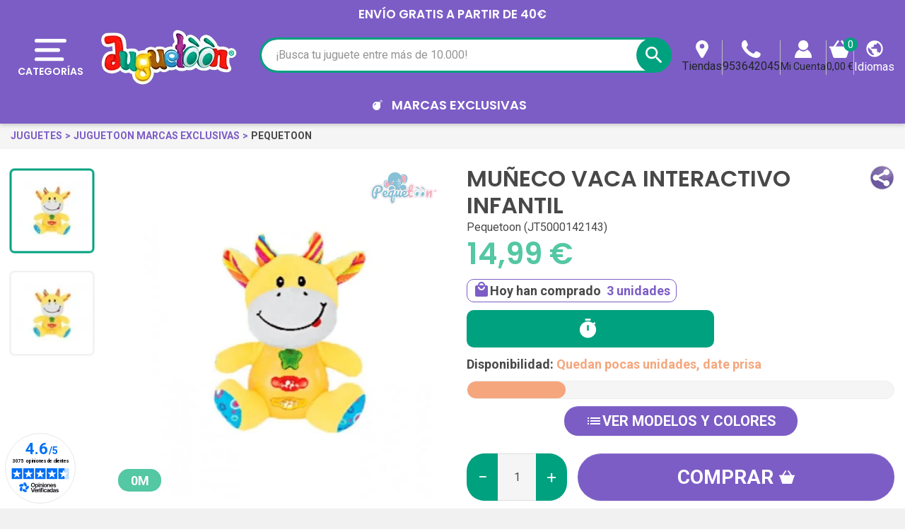

--- FILE ---
content_type: text/html; charset=utf-8
request_url: https://www.juguetienda.es/muneco-vaca-interactivo-infantil
body_size: 69727
content:
<!doctype html>
<html lang="es">

  <head>
    
      
  <link rel="preconnect" href="//fonts.gstatic.com/" crossorigin>
<link rel="preconnect" href="//ajax.googleapis.com" crossorigin>
<script type="text/javascript">
    WebFontConfig = {
        google: { families: [ 'Noto+Sans:400,700' ] }
    };
    (function() {
        var wf = document.createElement('script');
        wf.src = 'https://ajax.googleapis.com/ajax/libs/webfont/1/webfont.js';
        wf.type = 'text/javascript';
        wf.async = 'true';
        var s = document.getElementsByTagName('script')[0];
        s.parentNode.insertBefore(wf, s);
    })(); </script>


  <meta charset="utf-8">


  <meta http-equiv="x-ua-compatible" content="ie=edge">



  <title>Muñeco Vaca Interactivo Infantil</title>
    
    <script id='lgcookieslaw_script_gtm'>
        window.dataLayer = window.dataLayer || [];
        function gtag(){
            dataLayer.push(arguments);
        }

        gtag('consent', 'default', {
            'ad_storage': 'denied',
            'ad_user_data': 'denied',
            'ad_personalization': 'denied',
            'analytics_storage': 'denied',
            'personalization_storage': 'granted',
            'security_storage': 'granted'
        });
    </script>

  <meta name="description" content="Que tu bebé duerma con el Muñeco Vaca Interactivo Infantil. El muñeco tiene 15 cm de altura.">
  <meta name="keywords" content="muñeco vaca interactivo infantil, pequetoon, comprar muñeco vaca interactivo infantil, juguetoon, juguetes, comprar juguetes">
  <meta name="theme-color" content="#7C5DC6">
  <meta name="apple-mobile-web-app-status-bar-style" content="black">
        
      <link rel="canonical" href="https://www.juguetienda.es/muneco-vaca-interactivo-infantil">
    
                    <link rel="alternate" href="https://www.juguetienda.es/muneco-vaca-interactivo-infantil" hreflang="es">
              <link rel="alternate" href="https://www.juguetoon.pt/boneca-vaca-interativa-infantil" hreflang="pt-PT">
              

  <meta property="og:title" content="Muñeco Vaca Interactivo Infantil" />
<meta property="og:description" content="Que tu bebé duerma con el Muñeco Vaca Interactivo Infantil. El muñeco tiene 15 cm de altura." />
<meta property="og:type" content="website" />
<meta property="og:url" content="https://www.juguetienda.es/muneco-vaca-interactivo-infantil" />
<meta property="og:site_name" content="Juguetoon" />

  <meta property="og:type" content="product" />
            <meta property="og:image" content="https://www.juguetienda.es/50663-home_default/muneco-vaca-interactivo-infantil.jpg" />
          <meta property="og:image" content="https://www.juguetienda.es/50664-home_default/muneco-vaca-interactivo-infantil.jpg" />
        <meta property="og:image:height" content="326" />
    <meta property="og:image:width" content="326" />

        <meta property="product:price:amount" content="14.99" />
    <meta property="product:price:currency" content="EUR" />
            <meta property="product:brand" content="Pequetoon" />
    <meta property="og:availability" content="instock" />






  



  <meta name="viewport" content="width=device-width, initial-scale=1">



  <link rel="icon" type="image/vnd.microsoft.icon" href="https://www.juguetienda.es/modules/arseopro/uploads/favicon_65bd233459c31_96x96.png?1651355212">
  <link rel="shortcut icon" type="image/x-icon" href="https://www.juguetienda.es/modules/arseopro/uploads/favicon_65bd233459c31_96x96.png?1651355212">



  <link href="https://fonts.googleapis.com/css2?family=Material+Icons" rel="stylesheet">

<link rel="stylesheet" href="/js/jquery/plugins/basictable/basictable.min.css">



  	

  <script type="text/javascript">
        var ASSearchUrl = "https:\/\/www.juguetienda.es\/module\/pm_advancedsearch4\/advancedsearch4";
        var CONFIGS = {"PET_VERSION":"4.1.3.1","PET_HOOK":"hook_display_product_extra_content","PET_STYLE_TABS":"tab_horizontal","PET_OVERRIDE_CSS":"","PET_OVERRIDE_JS":"","PET_ENABLE_DEBUG":"0","PET_IP_DEBUG":"","PET_CAPTCHA_CONTACT_FORM":"0","PET_CAPTCHA_PUBLIC_KEY":"","PET_DUPLICATE_CONTENT_TABS":"0","PET_ORDER_TABS":"native_first","PET_IGNORE_SELECTORS":".pts_content_ifeedback_products","PET_BG_COLOR_TABS":"","PET_FONT_COLOR_TABS":"","PET_BG_COLOR_SLTED_TABS":"","PET_FONT_COLOR_SLTED_TABS":"","PET_BG_COLOR_HOVER_TABS":"","PET_FONT_COLOR_HOVER_TABS":"","PET_ADD_BORDER_SLTED_TABS":"0","PET_BORDER_COLOR_SLTED_TABS":"","PET_RM":"0"};
        var CSL = {"Module":{"name":"pts_carousel","displayName":"PTS Carousel","version":"5.0.0.1","domain":"www.juguetienda.es","token":"qQqrzl3X0VDp_EwCgjR6MJwPasEYtCe4mTHTSUEmghQ","addons":true,"checksum":"a49e6f9aaf65aeb4a8a53f1b1b6bbce1"},"Global":{"isLogged":false,"isCustomer":false,"isGuest":false,"isVirtualCart":false,"isMobile":false,"isHideEmptyCarousel":false,"pageName":"product","Directories":{"root":"\/modules\/pts_carousel\/","img":"\/modules\/pts_carousel\/views\/img\/"}},"Language":{"isRTL":false},"TranslationList":{"noProductsToDisplay":"No hay productos para mostrar","productsResetSuccess":"Los productos se restablecieron exitosamente","productsResetError":"Ocurri\u00f3 un error al restablecer los productos.","seeMore":"Ver m\u00e1s"},"RouteList":{"Carousel":{"get":"https:\/\/www.juguetienda.es\/carousel\/get"}}};
        var JUG = {"CART":{"products":[],"totals":{"total":{"type":"total","label":"Total","amount":0,"value":"0,00\u00a0\u20ac"},"total_including_tax":{"type":"total","label":"Total","amount":0,"value":"0,00\u00a0\u20ac"},"total_excluding_tax":{"type":"total","label":"Total (impuestos excl.)","amount":0,"value":"0,00\u00a0\u20ac"}},"subtotals":{"products":{"type":"products","label":"Total Productos","amount":0,"value":"0,00\u00a0\u20ac"},"discounts":null,"shipping":{"type":"shipping","label":"Env\u00edo","amount":0,"value":""},"tax":null},"products_count":0,"summary_string":"Hay 0 juguetes en tu carrito","labels":{"tax_short":" ","tax_long":" "},"id_address_delivery":0,"id_address_invoice":0,"is_virtual":false,"vouchers":{"allowed":1,"added":[]},"discounts":[],"minimalPurchase":0,"minimalPurchaseRequired":"","jugMinimalPurchaseAmount":0.1,"jugMinimalPurchaseValue":"0,10\u00a0\u20ac"},"TEXT_TOP":[{"text":"ENV\u00cdO GRATIS a partir de 40\u20ac","time":"4"}],"AGES":[{"id":2,"id_shop":"1","text":"0 a 6M","color":"#54c7a3","url":"s-3\/edad-0m+3m+6m","enabled":"1","id_shop_list":[],"force_id":false},{"id":3,"id_shop":"1","text":"6 a 12M","color":"#54c7a3","url":"s-3\/edad-6m+9m+10m+12m","enabled":"1","id_shop_list":[],"force_id":false},{"id":4,"id_shop":"1","text":"1 a 2A","color":"#54c7a3","url":"s-3\/edad-12m+18m+24m","enabled":"1","id_shop_list":[],"force_id":false},{"id":5,"id_shop":"1","text":"3 a 5A","color":"#54c7a3","url":"s-3\/edad-3a+4a+5a","enabled":"1","id_shop_list":[],"force_id":false},{"id":6,"id_shop":"1","text":"6 a 8A","color":"#54c7a3","url":"s-3\/edad-6a+7a+8a","enabled":"1","id_shop_list":[],"force_id":false},{"id":7,"id_shop":"1","text":"+8A","color":"#54c7a3","url":"s-3\/edad-9a+10a++12a+13a","enabled":"1","id_shop_list":[],"force_id":false}],"LABELS":{"UNIT":"x und.","FREE_SHIPPING":"Env\u00edo gratis","AMOUNT_LEFT":"Solo te faltan __PRICE__ para conseguir","CART_EMPTY":"No hay productos en tu carrito","DECREASE_PRODUCT":"Disminuir tu producto","INCREASE_PRODUCT":"Incrementar tu producto","DELETE_OF_CART":"Eliminar tu producto","ADD_TOY_TO_WISHLIST":"A\u00f1ade este juguete a tu lista de juguetes","TOY_ON_WISHLIST":"Tu Juguete esta en la lista de juguetes","SHIPPING":"Env\u00edo","SHIPPING_COST_INFORMATION":"Ser\u00e1 calculado a continuaci\u00f3n, seg\u00fan tu direcci\u00f3n de env\u00edo. "},"AMOUNT_LEFT_TO_FREE_SHIPPING":40,"hookDisplayQuantityDiscountProCustom5":""};
        var Juguetienda = {"actions_controller_url":"https:\/\/www.juguetienda.es\/module\/juguetienda\/actions?token=f0cd80a8b6766fee3a7ba43bb9581323"};
        var OPC = {"Module":{"token":"_j27IGU8QHD1YdeIGwFX-cwtjfliPRf0NZwAmAe16GA"},"General":{"socialNetworkList":{"Facebook":{"enabled":true,"keys":{"id":"959917112167939"},"linkToConnect":"https:\/\/www.juguetienda.es\/checkout\/myaccount\/loginSocialCustomer?provider=Facebook"},"Google":{"enabled":true,"keys":{"id":"678878157437-vrj0chl8vdkm0hgc6b9gsfo6l2dmlsjp.apps.googleusercontent.com"},"linkToConnect":"https:\/\/www.juguetienda.es\/checkout\/myaccount\/loginSocialCustomer?provider=Google"}}},"MyAccount":{"SocialNetwork":{"saveAndLoginCustomerUrl":"https:\/\/www.juguetienda.es\/checkout\/myaccount\/socialnetwork\/saveAndLoginCustomer","loginSocialCustomerUrl":"https:\/\/www.juguetienda.es\/checkout\/myaccount\/loginSocialCustomer"}}};
        var PRESTA_GMAIL_CLIENT_ID = "678878157437-vrj0chl8vdkm0hgc6b9gsfo6l2dmlsjp.apps.googleusercontent.com";
        var PresTeamShop = {"success_code":0,"error_code":-1};
        var ProductExtraTabs = {"actions_productextratabs":"https:\/\/www.juguetienda.es\/module\/productextratabs\/actions","module_dir":"\/modules\/productextratabs\/","pts_static_token":"b49f64b6edfe3ccdb55143c7cd560fd8","id_product":9423,"Msg":{"reviews_tab":"Opiniones","button_file_text":"Seleccionar","require_captcha":"Debes validar el captcha"}};
        var added_img = "https:\/\/www.juguetienda.es\/modules\/prestasmartwishlist\/views\/img\/icon5.png";
        var as4_orderBySalesAsc = "Los menos vendidos primero";
        var as4_orderBySalesDesc = "Los m\u00e1s vendidos primero";
        var btPixel = {"btnAddToWishlist":"a[id=\"productListBtn\"]","tagContent":{"sPixel":"859648084195816","aDynTags":{"content_type":{"label":"content_type","value":"product"},"content_ids":{"label":"content_ids","value":"[JT5000142143]"},"value":{"label":"value","value":14.99},"currency":{"label":"currency","value":"EUR"},"content_name":{"label":"content_name","value":"Mu\u00f1eco Vaca Interactivo Infantil"},"content_category":{"label":"content_category","value":"Pequetoon"}},"sCR":"\n","aTrackingType":{"label":"tracking_type","value":"ViewContent"},"sJsObjName":"oPixelFacebook"},"tagContentApi":"{\"sPixel\":\"859648084195816\",\"aDynTags\":{\"content_type\":{\"label\":\"content_type\",\"value\":\"product\"},\"content_ids\":{\"label\":\"content_ids\",\"value\":\"[JT5000142143]\"},\"value\":{\"label\":\"value\",\"value\":14.99},\"currency\":{\"label\":\"currency\",\"value\":\"EUR\"},\"content_name\":{\"label\":\"content_name\",\"value\":\"Mu\\u00f1eco Vaca Interactivo Infantil\"},\"content_category\":{\"label\":\"content_category\",\"value\":\"Pequetoon\"}},\"sCR\":\"\\n\",\"aTrackingType\":{\"label\":\"tracking_type\",\"value\":\"ViewContent\"},\"sJsObjName\":\"oPixelFacebook\"}","tagContentApiCheck":"aa46d202a9e5de29e1b771260e738485","ApiToken":"76cd07f05f8eb6e57e5c7eddc60a99b7","pixel_id":"859648084195816","activate_pixel":"1","bUseConsent":"0","iConsentConsentLvl":0,"bConsentHtmlElement":"button.lgcookieslaw-button","bConsentHtmlElementSecond":"button.lgcookieslaw-button","bUseAxeption":"0","token":"d7dde33bda16a4401e15fbbe7f2c8a00","ajaxUrl":"https:\/\/www.juguetienda.es\/module\/facebookproductad\/ajax","external_id":0,"useAdvancedMatching":true,"advancedMatchingData":false,"eventId":"0","fbdaSeparator":"v","pixelCurrency":"EUR","comboExport":"0","prefix":"J","prefixLang":"ES","useConversionApi":"1","useApiForPageView":"1","currentPage":"product","id_order":false,"id_product_attribute":false};
        var check_bellow = "Por favor, marque a continuaci\u00f3n:";
        var for_error3 = "No hay ninguna cuenta registrada para esta direcci\u00f3n de correo electr\u00f3nico.";
        var for_error4 = "No puede volver a generar la contrase\u00f1a para esta cuenta.";
        var for_error5 = "Su contrase\u00f1a no se puede regenerar en este momento.";
        var for_error6 = "Se produjo un error al enviar el correo electr\u00f3nico.";
        var lggoogleanalytics_link = "https:\/\/www.juguetienda.es\/module\/lggoogleanalytics\/gtag?token=7a35a326c9c47164156324df52620298";
        var lggoogleanalytics_token = "7a35a326c9c47164156324df52620298";
        var loginsuccess = "Iniciar sesi\u00f3n con \u00e9xito.";
        var myaccount = "https:\/\/www.juguetienda.es\/mi-cuenta";
        var normal_img = "https:\/\/www.juguetienda.es\/modules\/prestasmartwishlist\/views\/img\/icon.png";
        var oosn_id_module = "98";
        var p_version = "1.7";
        var presta_ajax_login_module = 1;
        var presta_ajax_login_process = "https:\/\/www.juguetienda.es\/module\/ajaxloginpopup\/identity";
        var presta_controller_name = "product";
        var presta_customer_error = "Inicie sesi\u00f3n para agregar el producto a la lista de deseos";
        var presta_fb_app_key = "959917112167939";
        var presta_fb_app_version = "v2.7";
        var presta_id_ps_product = "9423";
        var presta_list_error = "Proporcione el nombre de la lista";
        var presta_list_max_error = "No puedes crear m\u00e1s de 10 lista de deseos";
        var presta_mylist_url = "https:\/\/www.juguetienda.es\/module\/prestasmartwishlist\/mylist";
        var presta_process_url = "https:\/\/www.juguetienda.es\/module\/prestasmartwishlist\/process";
        var presta_select_error = "Por favor seleccione productos";
        var presta_smarty_wishlist = 1;
        var presta_wishlist_id_product = "9423";
        var prestashop = {"cart":{"products":[],"totals":{"total":{"type":"total","label":"Total","amount":0,"value":"0,00\u00a0\u20ac"},"total_including_tax":{"type":"total","label":"Total","amount":0,"value":"0,00\u00a0\u20ac"},"total_excluding_tax":{"type":"total","label":"Total (impuestos excl.)","amount":0,"value":"0,00\u00a0\u20ac"}},"subtotals":{"products":{"type":"products","label":"Total Productos","amount":0,"value":"0,00\u00a0\u20ac"},"discounts":null,"shipping":{"type":"shipping","label":"Env\u00edo","amount":0,"value":""},"tax":null},"products_count":0,"summary_string":"Hay 0 juguetes en tu carrito","vouchers":{"allowed":1,"added":[]},"discounts":[],"minimalPurchase":0,"minimalPurchaseRequired":""},"currency":{"id":1,"name":"Euro","iso_code":"EUR","iso_code_num":"978","sign":"\u20ac"},"customer":{"lastname":"","firstname":"","email":"","birthday":"0000-00-00","newsletter":"0","newsletter_date_add":"0000-00-00 00:00:00","optin":"0","website":null,"company":null,"siret":null,"ape":null,"is_logged":false,"gender":{"type":null,"name":null},"addresses":[]},"language":{"name":"Espa\u00f1ol","iso_code":"es","locale":"es-ES","language_code":"es","is_rtl":"0","date_format_lite":"d\/m\/Y","date_format_full":"d\/m\/Y H:i:s","id":1},"page":{"title":"","canonical":"https:\/\/www.juguetienda.es\/muneco-vaca-interactivo-infantil","meta":{"title":"Mu\u00f1eco Vaca Interactivo Infantil","description":"Que tu beb\u00e9 duerma con el Mu\u00f1eco Vaca Interactivo Infantil. El mu\u00f1eco tiene 15 cm de altura.","keywords":"mu\u00f1eco vaca interactivo infantil, pequetoon, comprar mu\u00f1eco vaca interactivo infantil, juguetoon, juguetes, comprar juguetes","robots":"index"},"page_name":"product","body_classes":{"lang-es":true,"lang-rtl":false,"country-ES":true,"currency-EUR":true,"layout-full-width":true,"page-product":true,"tax-display-enabled":true,"product-id-9423":true,"product-Mu\u00f1eco Vaca Interactivo Infantil":true,"product-id-category-3572":true,"product-id-manufacturer-44":true,"product-id-supplier-88":true,"product-available-for-order":true},"admin_notifications":[]},"shop":{"name":"Juguetoon","logo":"https:\/\/www.juguetienda.es\/img\/espana-logo-1647628659.jpg","stores_icon":"https:\/\/www.juguetienda.es\/img\/logo_stores.png","favicon":"https:\/\/www.juguetienda.es\/modules\/arseopro\/uploads\/favicon_65bd233459c31_96x96.png"},"urls":{"base_url":"https:\/\/www.juguetienda.es\/","current_url":"https:\/\/www.juguetienda.es\/muneco-vaca-interactivo-infantil","shop_domain_url":"https:\/\/www.juguetienda.es","img_ps_url":"https:\/\/www.juguetienda.es\/img\/","img_cat_url":"https:\/\/www.juguetienda.es\/img\/c\/","img_lang_url":"https:\/\/www.juguetienda.es\/img\/l\/","img_prod_url":"https:\/\/www.juguetienda.es\/img\/p\/","img_manu_url":"https:\/\/www.juguetienda.es\/img\/m\/","img_sup_url":"https:\/\/www.juguetienda.es\/img\/su\/","img_ship_url":"https:\/\/www.juguetienda.es\/img\/s\/","img_store_url":"https:\/\/www.juguetienda.es\/img\/st\/","img_col_url":"https:\/\/www.juguetienda.es\/img\/co\/","img_url":"https:\/\/www.juguetienda.es\/themes\/juguetienda\/assets\/img\/","css_url":"https:\/\/www.juguetienda.es\/themes\/juguetienda\/assets\/css\/","js_url":"https:\/\/www.juguetienda.es\/themes\/juguetienda\/assets\/js\/","pic_url":"https:\/\/www.juguetienda.es\/upload\/","pages":{"address":"https:\/\/www.juguetienda.es\/direccion","addresses":"https:\/\/www.juguetienda.es\/direcciones","authentication":"https:\/\/www.juguetienda.es\/iniciar-sesion","cart":"https:\/\/www.juguetienda.es\/carrito","category":"https:\/\/www.juguetienda.es\/index.php?controller=category","cms":"https:\/\/www.juguetienda.es\/index.php?controller=cms","contact":"https:\/\/www.juguetienda.es\/contactenos","discount":"https:\/\/www.juguetienda.es\/descuento","guest_tracking":"https:\/\/www.juguetienda.es\/seguimiento-pedido-invitado","history":"https:\/\/www.juguetienda.es\/historial-compra","identity":"https:\/\/www.juguetienda.es\/datos-personales","index":"https:\/\/www.juguetienda.es\/","my_account":"https:\/\/www.juguetienda.es\/mi-cuenta","order_confirmation":"https:\/\/www.juguetienda.es\/confirmacion-pedido","order_detail":"https:\/\/www.juguetienda.es\/index.php?controller=order-detail","order_follow":"https:\/\/www.juguetienda.es\/seguimiento-pedido","order":"https:\/\/www.juguetienda.es\/pedido","order_return":"https:\/\/www.juguetienda.es\/index.php?controller=order-return","order_slip":"https:\/\/www.juguetienda.es\/facturas-abono","pagenotfound":"https:\/\/www.juguetienda.es\/pagina-no-encontrada","password":"https:\/\/www.juguetienda.es\/recuperar-contrasena","pdf_invoice":"https:\/\/www.juguetienda.es\/index.php?controller=pdf-invoice","pdf_order_return":"https:\/\/www.juguetienda.es\/index.php?controller=pdf-order-return","pdf_order_slip":"https:\/\/www.juguetienda.es\/index.php?controller=pdf-order-slip","prices_drop":"https:\/\/www.juguetienda.es\/productos-rebajados","product":"https:\/\/www.juguetienda.es\/index.php?controller=product","search":"https:\/\/www.juguetienda.es\/busqueda","sitemap":"https:\/\/www.juguetienda.es\/mapa-del-sitio","stores":"https:\/\/www.juguetienda.es\/tiendas","supplier":"https:\/\/www.juguetienda.es\/proveedor","register":"https:\/\/www.juguetienda.es\/iniciar-sesion?create_account=1","order_login":"https:\/\/www.juguetienda.es\/pedido?login=1"},"alternative_langs":{"es":"https:\/\/www.juguetienda.es\/muneco-vaca-interactivo-infantil","pt-PT":"https:\/\/www.juguetoon.pt\/boneca-vaca-interativa-infantil"},"theme_assets":"\/themes\/juguetienda\/assets\/","actions":{"logout":"https:\/\/www.juguetienda.es\/?mylogout="},"no_picture_image":{"bySize":{"small_default":{"url":"https:\/\/www.juguetienda.es\/img\/p\/es-default-small_default.jpg","width":114,"height":114},"cart_default":{"url":"https:\/\/www.juguetienda.es\/img\/p\/es-default-cart_default.jpg","width":125,"height":125},"pdt_180":{"url":"https:\/\/www.juguetienda.es\/img\/p\/es-default-pdt_180.jpg","width":180,"height":180},"socialnetwork":{"url":"https:\/\/www.juguetienda.es\/img\/p\/es-default-socialnetwork.jpg","width":200,"height":200},"pdt_300":{"url":"https:\/\/www.juguetienda.es\/img\/p\/es-default-pdt_300.jpg","width":300,"height":300},"home_default":{"url":"https:\/\/www.juguetienda.es\/img\/p\/es-default-home_default.jpg","width":326,"height":326},"pdt_360":{"url":"https:\/\/www.juguetienda.es\/img\/p\/es-default-pdt_360.jpg","width":360,"height":360},"medium_default":{"url":"https:\/\/www.juguetienda.es\/img\/p\/es-default-medium_default.jpg","width":452,"height":452},"pdt_540":{"url":"https:\/\/www.juguetienda.es\/img\/p\/es-default-pdt_540.jpg","width":540,"height":540},"large_default":{"url":"https:\/\/www.juguetienda.es\/img\/p\/es-default-large_default.jpg","width":800,"height":800}},"small":{"url":"https:\/\/www.juguetienda.es\/img\/p\/es-default-small_default.jpg","width":114,"height":114},"medium":{"url":"https:\/\/www.juguetienda.es\/img\/p\/es-default-home_default.jpg","width":326,"height":326},"large":{"url":"https:\/\/www.juguetienda.es\/img\/p\/es-default-large_default.jpg","width":800,"height":800},"legend":""}},"configuration":{"display_taxes_label":true,"display_prices_tax_incl":true,"is_catalog":false,"show_prices":true,"opt_in":{"partner":true},"quantity_discount":{"type":"discount","label":"Descuento unitario"},"voucher_enabled":1,"return_enabled":0},"field_required":[],"breadcrumb":{"links":[{"title":"Inicio","url":"https:\/\/www.juguetienda.es\/"},{"title":"Juguetes","url":"https:\/\/www.juguetienda.es\/juguetes"},{"title":"Juguetoon marcas exclusivas","url":"https:\/\/www.juguetienda.es\/juguetoon-marcas-exclusivas"},{"title":"Pequetoon","url":"https:\/\/www.juguetienda.es\/pequetoon"},{"title":"Mu\u00f1eco Vaca Interactivo Infantil","url":"https:\/\/www.juguetienda.es\/muneco-vaca-interactivo-infantil"}],"count":5},"link":{"protocol_link":"https:\/\/","protocol_content":"https:\/\/"},"time":1768784154,"static_token":"d7dde33bda16a4401e15fbbe7f2c8a00","token":"b6f764d76855dac70bb015f1c9d2b4b5","debug":false};
        var psemailsubscription_subscription = "https:\/\/www.juguetienda.es\/module\/ps_emailsubscription\/subscription";
        var re_size = "normal";
        var re_theme = "light";
        var re_version = "1";
        var recovery = "https:\/\/www.juguetienda.es\/recuperar-contrasena";
        var recovery_success = "Se ha enviado un correo electr\u00f3nico de confirmaci\u00f3n a su direcci\u00f3n.";
        var reg_error1 = "Por favor seleccione el g\u00e9nero";
        var reg_error10 = "No puedes crear una cuenta de invitado";
        var reg_error11 = "Ya se ha registrado una cuenta con esta direcci\u00f3n de correo electr\u00f3nico.";
        var reg_error12 = "Fecha de nacimiento invalida.";
        var reg_error13 = "No se puede enviar el correo electr\u00f3nico.";
        var reg_error14 = "Ocurri\u00f3 un error al crear su cuenta.";
        var reg_error15 = "An account using this email address has already been registered.\n                        Please enter a valid password or request a new one";
        var reg_error2 = "El nombre no puede estar vac\u00edo.";
        var reg_error3 = "El apellido no puede estar vac\u00edo.";
        var reg_error4 = "Por favor introduzca su correo electr\u00f3nico.";
        var reg_error5 = "La contrase\u00f1a no puede estar vac\u00eda.";
        var reg_error6 = "Seleccione la fecha de nacimiento.";
        var reg_error7 = "Seleccione el mes.";
        var reg_error8 = "Seleccione un A\u00f1o.";
        var reg_error9 = "El correo no es v\u00e1lido.";
        var site_key = "6Lf2fk0UAAAAAMZRrweNyw4I2GLFhb5yYbk_zWaa";
        var success = "Cuenta creada con \u00e9xito.";
        var theme_name = "juguetienda";
        var there_is1 = "Hay 1 error";
        var token = "d7dde33bda16a4401e15fbbe7f2c8a00";
        var validate_first = "No soy un robot, haga clic de nuevo en suscribirse.";
        var whitelist_m = "";
        var whitelisted = false;
        var wrong_captcha = "Captcha incorrecto.";
      </script>
		<link rel="stylesheet" href="https://www.juguetienda.es/themes/juguetienda/assets/cache/product-3f4d205666.css" media="all">
		<link rel="stylesheet" href="https://www.juguetienda.es/themes/juguetienda/assets/cache/theme-08d0bf5666.css" media="all">
	
	
	<script src="https://www.google.com/recaptcha/api.js?hl=es" ></script>


	<script>
			var code_promo_enabled = true;
			var jugProductId = 9423;
			var jugProductQty = 3;
		</script>
        <link rel="preload" href="/modules/creativeelements/views/lib/ceicons/fonts/ceicons.woff2?fj664s"
            as="font" type="font/woff2" crossorigin>
        <!--CE-JS-->


  <script>
                var jprestaUpdateCartDirectly = 0;
                var jprestaUseCreativeElements = 1;
                </script><script>
pcRunDynamicModulesJs = function() {
// Autoconf - 2023-02-01T03:03:39+01:00
// ps_shoppingcart No activar emit updatecart refresh ya que falla loading de carrito lateral, - información de torta, bloque de resumen y apertura carrito lateral de la pagina carrito
//setTimeout("prestashop.emit('updateCart', {reason: {linkAction: 'refresh'}, resp: {}});", 10);
// creativeelements
$.ajax({
    url: prestashop.urls.pages.cart,
    method: 'POST',
    dataType: 'json',
    data: {
        ajax: 1,
        action: 'update'
    }
}).then(function(resp) {
    if (resp.success && resp.cart) {
        prestashop.emit('updateCart', {
            reason: {
                linkAction: 'refresh'
            },
            resp: resp
        });
    }
});
// estimateddelivery
if ($(".ed_countdown").length != 0) {
    var time_limit = $(".ed_countdown").data('rest');
    var curr_hour = new Date();
    curr_hour = curr_hour.getHours() + ':' + curr_hour.getMinutes();
    time_limit = time_limit.split(':');
    if (time_limit[0] == 0 && time_limit[1] < 59) {
        time_limit[1]++
    }
    edCountdown();
    var ed_count_color = $(".ed_countdown").css('color')
}

function edCountdown() {
    var time = '';
    time_limit[1] -= 1;
    if (time_limit[1] < 0) {
        time_limit[1] += 60;
        time_limit[0]--;
        if (time_limit[0] < 10 && time_limit[0] > 0) {
            time_limit[0] = '0' + time_limit[0]
        }
        if (time_limit[0] < 1) {
            time = ed_refresh
        }
    }
    if (time_limit[1] < 10 && time_limit[1] > 0) {
        time_limit[1] = '0' + time_limit[1]
    }
    if (time == '') {
        time = (time_limit[0] != 0 ? parseInt(time_limit[0]) + ' ' + ed_hours + ' ' + ed_and + ' ' : '') + (parseInt(time_limit[1]) + ' ' + ed_minutes)
        $(".ed_countdown").html(time);
        setTimeout(function() {
            edCountdown()
        }, 60000)
    } else {
        $(".ed_orderbefore").html(ed_refresh)
    }
}
if (typeof ed_product_placement_init === 'function') {ed_product_placement_init(10);}

// lgcookieslaw Se comenta ya que genera error en la personalización de cookies
if (typeof LGCookiesLawFront == 'function') {
   //console.log('****************************************');
   //Agregado Presteamshop: Soluciona la falla de switch de la personalización de cookies
   $("#lgcookieslaw_cancel_button, .lgcookieslaw-accept-button, .lgcookieslaw-reject-button, .lgcookieslaw-partial-accept-button, .lgcookieslaw-slider, .lgcookieslaw-banner-close-button").off("click");
   //End Soluciona la falla de switch
   var object_lgcookieslaw_front = new LGCookiesLawFront();
   object_lgcookieslaw_front.init();
}

//Solución a funcionalidad de consentimiento gdpr del modulo hioutofstocknotification al estar jpresta activo
if (prestashop.page.page_name === 'product') {
	readyGdprConsent();
}
};</script><script type="text/javascript">
    var staticurl = "static-eu.oct8ne.com/api/v2/oct8ne.js";
    var oct8ne = document.createElement("script");
    oct8ne.type = "text/javascript";
    oct8ne.src =
            (document.location.protocol == "https:" ? "https://" : "http://")
            + staticurl
            + '?' + (Math.round(new Date().getTime() / 86400000));
    oct8ne.async = true;
    oct8ne.license = "3F5244C44E1838873C3BC334B3582F79";
    oct8ne.server = "backoffice-eu.oct8ne.com/";
    oct8ne.baseUrl = "//www.juguetienda.es";
    oct8ne.checkoutUrl = "//www.juguetienda.es/pedido";
    oct8ne.loginUrl = "//www.juguetienda.es/iniciar-sesion";
    oct8ne.checkoutSuccessUrl = "//www.juguetienda.es/confirmacion-pedido";
    oct8ne.locale = "es";
    oct8ne.currencyCode = "EUR";	
    oct8ne.platform = "prestashop";	
    oct8ne.apiVersion = "2.5";	
    oct8ne.onProductAddedToCart = function(productId) {
        if (typeof ajaxCart != 'undefined'){
            ajaxCart.refresh();
        }
    };

 

    oct8ne.currentProduct = {
            id: "9423",
            thumbnail: "https://www.juguetienda.es/50663/muneco-vaca-interactivo-infantil.jpg"
    };
    insertOct8ne();
  
    function insertOct8ne() {
        if (!window.oct8neScriptInserted) {
            var s = document.getElementsByTagName("script")[0];
            s.parentNode.insertBefore(oct8ne, s);
            window.oct8neScriptInserted = true;
        }
    }   
</script>
<script src="https://apis.google.com/js/platform.js" async defer></script>
<input type="hidden" name="id_ps_product" value="" />
<input type="hidden" name="id_ps_product_attr" value="" />
<div id="presta-login" class="modal fade" role="dialog">
	<div class="modal-dialog">
		<div class="modal-content">
	    	<div class="modal-header">
	    		<button type="button" class="close" data-dismiss="modal">&times;</button>
	    		<h4 class="modal-title">Entra en tu cuenta</h4>
	    	</div>
							<div class="social-box">
				<div class="ju-ajaxloginpopup-message-social text-center">Crea tu cuenta, para poder añadir este juguete a tu lista de deseos</div>
					<div id="display_opc_social_network" class="opc-bootstrap-513">
        <div class="opc_social_network_list">
        <span class="d-block text-center title">
            Para un pago más rápido, inicie sesión o regístrese usando su cuenta social
        </span>
        <div class="buttons-content">
                            <button type="button"
                    class="btn btn-sm btn-Facebook"
                    data-link-to-connect="https://www.juguetienda.es/checkout/myaccount/loginSocialCustomer?provider=Facebook"
                >
                    <img src="/modules/onepagecheckoutps/views/img/social/icon-facebook.png" alt="Facebook">
                    <span class="network-name">
                        Facebook
                    </span>
                </button>
                            <button type="button"
                    class="btn btn-sm btn-Google"
                    data-link-to-connect="https://www.juguetienda.es/checkout/myaccount/loginSocialCustomer?provider=Google"
                >
                    <img src="/modules/onepagecheckoutps/views/img/social/icon-google.png" alt="Google">
                    <span class="network-name">
                        Google
                    </span>
                </button>
            
                    </div>

                
    </div>

    <link rel="stylesheet" href="/modules/onepagecheckoutps/views/css/front/social_network.css" type="text/css" media="all" />
    <script type="text/javascript" src="/modules/onepagecheckoutps/views/js/front/social_network.js"></script>
    <script type="text/javascript" src="/modules/onepagecheckoutps/views/js/front/reskyt.js"></script>
</div>
									</div>
        <div class="or-block mt-3 align-items-center">
          <div class="col">
              <hr>
          </div>
          <div class="text-center">
              <span class="or-text">
                  O
              </span>
          </div>
          <div class="col">
              <hr>
          </div>
        </div>
      			    	<div class="modal-body">
	    		<form id="loginform" method="POST" class="form-horizontal" role="form" action="https://www.juguetienda.es/module/ajaxloginpopup/identity">
            <div class="ju-ajaxloginpopup-message">Es necesario tener una cuenta para añadir el producto a tu lista de deseos</div>
	    			<div id="msg" class="alert hidecontent"></div>
	    			<div class="clearfix form-group">
	    					    				<div class="col-xs-12 col-md-12">
	    					<input id="login-username" type="text" class="form-control" name="username" value="" placeholder="Correo electrónico">
	    				</div>
	    			</div>
	    			<div class="clearfix form-group">
	    					    				<div class="col-xs-12 col-md-12">
	    					<input id="login-password" type="password" class="form-control" name="password" placeholder="Contraseña">
	    				</div>
	    			</div>
		            <div class="clearfix form-group">
		            	<div class="col-md-6 nopaddingleft">
		            		<button type="submit" id="presta-btn-login" class="btn btn-success">Iniciar sesión</button>
		            		<img class="hidecontent" src="/modules/ajaxloginpopup/views/img/loading.gif" width="25">
		            	</div>
		            	<div class="col-md-6 textright">
		            		<a href="javascript:void(0);" id="presta-paswdforgot">¿Olvidaste tu contraseña?</a>
		            	</div>
		            </div>
		        </form>
		    </div>
	      	<div class="modal-footer">
	      		¿No tienes cuenta?
	      		<a href="javascript:void(0);" id="presta-singup">Crear cuenta</a>
	      	</div>
		</div>
	</div>
</div>

<div id="presta-register" class="modal fade" role="dialog">
	<div class="modal-dialog">
		<div class="modal-content">
	    	<div class="modal-header">
	    		<button type="button" class="close" data-dismiss="modal">&times;</button>
	    		<h4 class="modal-title">crea tu cuenta</h4>
	    	</div>
        <span id="ju-ajaxloginpopup-msgwelcome" class="hidecontent">Bienvenido a Juguetoon, tu cuenta ha sido creada</span>
	    	<form id="signupform" class="form-horizontal" role="form" action="https://www.juguetienda.es/module/ajaxloginpopup/identity">
	    		<div class="modal-body">
	    			<div id="regmsg" class="alert hidecontent"></div>
	    			<input type="hidden" name="req_gender" id="req_gender" value="0">
          			<input type="hidden" name="DOB" id="DOB" value="0">
	    			<div class="clearfix form-group">
	    				<label class="col-md-3 control-label customlabel ">
                            Tratamiento
                        </label>
			            <div class="col-xs-9 col-md-9">
				            <label class="radio-inline">
				                <input type="radio" name="gender" value="1">  Sr. 
				            </label>
				            <label class="radio-inline">
				                <input type="radio" name="gender" value="2" > Sra. 
				            </label>
				        </div>
			        </div>
	    			<div class="clearfix form-group">
	    					    				<div class="col-md-9">
	    					<input type="text" class="form-control custominput" id="mz-firstname" name="firstname" placeholder="Nombre ">
	    				</div>
	    			</div>
	    			<div class="clearfix form-group ju-ajaxloginpopup-lastname">
	    					    				<div class="col-md-9">
	    					<input type="text" class="form-control custominput" id="mz-lastname" name="lastname" placeholder="Apellidos " value=".">
	    				</div>
	    			</div>
	    			<div class="clearfix form-group">
	    					    				<div class="col-md-9">
	    					<input type="text" class="form-control custominput" id="mz-new-email" name="Email" placeholder="Correo electrónico">
	    				</div>
	    			</div>
	    			<div class="clearfix form-group">
	    					    				<div class="col-md-9">
	    					<input type="password" class="form-control custominput" id="mz-new-password" name="passwd" placeholder="Contraseña">
	    				</div>
	    			</div>
	    			<div class="clearfix form-group">
	    				<label for="dob" class="col-md-3 control-label dob_pad customlabel ">Fecha de nacimiento </label>
	    				<div class="col-md-9">
	    					<div class="col-xs-4 customlabel nopaddingleft">
	    						<select id="mz-days" name="mz-days" class="form-control custominput">
	    							<option value="">Día</option>
	    								    								<option value="1">1&nbsp;</option>
	    								    								<option value="2">2&nbsp;</option>
	    								    								<option value="3">3&nbsp;</option>
	    								    								<option value="4">4&nbsp;</option>
	    								    								<option value="5">5&nbsp;</option>
	    								    								<option value="6">6&nbsp;</option>
	    								    								<option value="7">7&nbsp;</option>
	    								    								<option value="8">8&nbsp;</option>
	    								    								<option value="9">9&nbsp;</option>
	    								    								<option value="10">10&nbsp;</option>
	    								    								<option value="11">11&nbsp;</option>
	    								    								<option value="12">12&nbsp;</option>
	    								    								<option value="13">13&nbsp;</option>
	    								    								<option value="14">14&nbsp;</option>
	    								    								<option value="15">15&nbsp;</option>
	    								    								<option value="16">16&nbsp;</option>
	    								    								<option value="17">17&nbsp;</option>
	    								    								<option value="18">18&nbsp;</option>
	    								    								<option value="19">19&nbsp;</option>
	    								    								<option value="20">20&nbsp;</option>
	    								    								<option value="21">21&nbsp;</option>
	    								    								<option value="22">22&nbsp;</option>
	    								    								<option value="23">23&nbsp;</option>
	    								    								<option value="24">24&nbsp;</option>
	    								    								<option value="25">25&nbsp;</option>
	    								    								<option value="26">26&nbsp;</option>
	    								    								<option value="27">27&nbsp;</option>
	    								    								<option value="28">28&nbsp;</option>
	    								    								<option value="29">29&nbsp;</option>
	    								    								<option value="30">30&nbsp;</option>
	    								    								<option value="31">31&nbsp;</option>
	    								    						</select>
	    					</div>
	    					<div class="col-xs-4 customlabel nopaddingleft">
	    						<select id="mz-months" name="months" class="form-control custominput">
	    							<option value="">Mes</option>
	    								    								<option value="1">enero&nbsp;</option>
	    								    								<option value="2">Febrero&nbsp;</option>
	    								    								<option value="3">Marzo&nbsp;</option>
	    								    								<option value="4">Abril&nbsp;</option>
	    								    								<option value="5">Mayo&nbsp;</option>
	    								    								<option value="6">Junio&nbsp;</option>
	    								    								<option value="7">Julio&nbsp;</option>
	    								    								<option value="8">Agosto&nbsp;</option>
	    								    								<option value="9">Septiembre&nbsp;</option>
	    								    								<option value="10">Octubre&nbsp;</option>
	    								    								<option value="11">Noviembre&nbsp;</option>
	    								    								<option value="12">Diciembre&nbsp;</option>
	    								    						</select>
	    					</div>
	    					<div class="col-xs-4 customlabel nopaddingleft">
	    						    						<select id="mz-years" name="years" class="form-control custominput">
	    							<option value="">Año</option>
	    								    								<option value="1910">1910</option>
	    								    								<option value="1911">1911</option>
	    								    								<option value="1912">1912</option>
	    								    								<option value="1913">1913</option>
	    								    								<option value="1914">1914</option>
	    								    								<option value="1915">1915</option>
	    								    								<option value="1916">1916</option>
	    								    								<option value="1917">1917</option>
	    								    								<option value="1918">1918</option>
	    								    								<option value="1919">1919</option>
	    								    								<option value="1920">1920</option>
	    								    								<option value="1921">1921</option>
	    								    								<option value="1922">1922</option>
	    								    								<option value="1923">1923</option>
	    								    								<option value="1924">1924</option>
	    								    								<option value="1925">1925</option>
	    								    								<option value="1926">1926</option>
	    								    								<option value="1927">1927</option>
	    								    								<option value="1928">1928</option>
	    								    								<option value="1929">1929</option>
	    								    								<option value="1930">1930</option>
	    								    								<option value="1931">1931</option>
	    								    								<option value="1932">1932</option>
	    								    								<option value="1933">1933</option>
	    								    								<option value="1934">1934</option>
	    								    								<option value="1935">1935</option>
	    								    								<option value="1936">1936</option>
	    								    								<option value="1937">1937</option>
	    								    								<option value="1938">1938</option>
	    								    								<option value="1939">1939</option>
	    								    								<option value="1940">1940</option>
	    								    								<option value="1941">1941</option>
	    								    								<option value="1942">1942</option>
	    								    								<option value="1943">1943</option>
	    								    								<option value="1944">1944</option>
	    								    								<option value="1945">1945</option>
	    								    								<option value="1946">1946</option>
	    								    								<option value="1947">1947</option>
	    								    								<option value="1948">1948</option>
	    								    								<option value="1949">1949</option>
	    								    								<option value="1950">1950</option>
	    								    								<option value="1951">1951</option>
	    								    								<option value="1952">1952</option>
	    								    								<option value="1953">1953</option>
	    								    								<option value="1954">1954</option>
	    								    								<option value="1955">1955</option>
	    								    								<option value="1956">1956</option>
	    								    								<option value="1957">1957</option>
	    								    								<option value="1958">1958</option>
	    								    								<option value="1959">1959</option>
	    								    								<option value="1960">1960</option>
	    								    								<option value="1961">1961</option>
	    								    								<option value="1962">1962</option>
	    								    								<option value="1963">1963</option>
	    								    								<option value="1964">1964</option>
	    								    								<option value="1965">1965</option>
	    								    								<option value="1966">1966</option>
	    								    								<option value="1967">1967</option>
	    								    								<option value="1968">1968</option>
	    								    								<option value="1969">1969</option>
	    								    								<option value="1970">1970</option>
	    								    								<option value="1971">1971</option>
	    								    								<option value="1972">1972</option>
	    								    								<option value="1973">1973</option>
	    								    								<option value="1974">1974</option>
	    								    								<option value="1975">1975</option>
	    								    								<option value="1976">1976</option>
	    								    								<option value="1977">1977</option>
	    								    								<option value="1978">1978</option>
	    								    								<option value="1979">1979</option>
	    								    								<option value="1980">1980</option>
	    								    								<option value="1981">1981</option>
	    								    								<option value="1982">1982</option>
	    								    								<option value="1983">1983</option>
	    								    								<option value="1984">1984</option>
	    								    								<option value="1985">1985</option>
	    								    								<option value="1986">1986</option>
	    								    								<option value="1987">1987</option>
	    								    								<option value="1988">1988</option>
	    								    								<option value="1989">1989</option>
	    								    								<option value="1990">1990</option>
	    								    								<option value="1991">1991</option>
	    								    								<option value="1992">1992</option>
	    								    								<option value="1993">1993</option>
	    								    								<option value="1994">1994</option>
	    								    								<option value="1995">1995</option>
	    								    								<option value="1996">1996</option>
	    								    								<option value="1997">1997</option>
	    								    								<option value="1998">1998</option>
	    								    								<option value="1999">1999</option>
	    								    								<option value="2000">2000</option>
	    								    								<option value="2001">2001</option>
	    								    								<option value="2002">2002</option>
	    								    								<option value="2003">2003</option>
	    								    								<option value="2004">2004</option>
	    								    								<option value="2005">2005</option>
	    								    								<option value="2006">2006</option>
	    								    								<option value="2007">2007</option>
	    								    								<option value="2008">2008</option>
	    								    								<option value="2009">2009</option>
	    								    								<option value="2010">2010</option>
	    								    								<option value="2011">2011</option>
	    								    								<option value="2012">2012</option>
	    								    								<option value="2013">2013</option>
	    								    								<option value="2014">2014</option>
	    								    								<option value="2015">2015</option>
	    								    								<option value="2016">2016</option>
	    								    								<option value="2017">2017</option>
	    								    								<option value="2018">2018</option>
	    								    								<option value="2019">2019</option>
	    								    								<option value="2020">2020</option>
	    								    								<option value="2021">2021</option>
	    								    								<option value="2022">2022</option>
	    								    								<option value="2023">2023</option>
	    								    								<option value="2024">2024</option>
	    								    								<option value="2025">2025</option>
	    								    								<option value="2026">2026</option>
	    								    						</select>
	    					</div>
	    				</div>
	    			</div>
	    			<div class="input-group">
				        <div class="checkbox" style="float: left; width: 100%;">
				        	<label>
				        		<input id="newsletter" type="checkbox" name="newsletter" value="1"> Deseo recibir las últimas ofertas y novedades
				        	</label>
				        </div>
				        				    </div>
					<div class="condition-label">
						<label class="js-terms">
							<input id="presta_termsCondition" type="checkbox" value="1">
							Acepto la Política de Privacidad.
							<a
								data-toggle="modal"
								data-target="#presta-price-drop-cms"
								href="javascript:void(0);">
								Más información
							</a>
						</label>
					</div>
				    <div class="clearfix form-group">
		            	<div class="col-md-6 nopaddingleft">
		            		<button disabled="disabled" type="submit" id="presta-btn-register" class="btn btn-success">
                                Crear una cuenta
                            </button>
		            		<img class="hidecontent" src="/modules/ajaxloginpopup/views/img/loading.gif" width="25">
		            	</div>
		            </div>
		        </div>
		      	<div class="modal-footer">
		      		¿Ya tienes una cuenta?
		      		<a href="javascript:void(0);" id="presta-login-popup"> Iniciar sesión</a>
		      	</div>
		    </form>
		</div>
	</div>
</div>
<div class="modal fade" id="presta-price-drop-cms">
	<div class="modal-dialog" role="document" style="padding:20px;">
		<div class="modal-content">
			<button
				type="button"
				class="close"
				data-dismiss="modal"
				aria-label="Cerca">
				<span aria-hidden="true">&times;</span>
			</button>
			<div class="js-modal-content">
				<p style="margin-bottom:1rem;margin-top:0px;color:#555555;font-size:16px;background-color:#ffffff;font-family:Roboto, sans-serif;text-align:justify;">¿QUIÉN ES RESPONSABLE DEL TRATAMIENTO?</p>
<p style="margin-bottom:1rem;margin-top:0px;font-size:16px;font-family:'-apple-system', BlinkMacSystemFont, 'Segoe UI', Roboto, 'Helvetica Neue', Arial, 'Noto Sans', 'Liberation Sans', sans-serif, 'Apple Color Emoji', 'Segoe UI Emoji', 'Segoe UI Symbol', 'Noto Color Emoji';background-color:#ffffff;text-align:justify;color:#555555;">Identidad del responsable.  Juguetes Compra Sur S.L (Juguetoon) com CIF B11314168.</p>
<p style="margin-bottom:1rem;margin-top:0px;font-size:16px;font-family:'-apple-system', BlinkMacSystemFont, 'Segoe UI', Roboto, 'Helvetica Neue', Arial, 'Noto Sans', 'Liberation Sans', sans-serif, 'Apple Color Emoji', 'Segoe UI Emoji', 'Segoe UI Symbol', 'Noto Color Emoji';background-color:#ffffff;text-align:justify;color:#555555;">Dirección física. C. Sta. Teresa de Jesus, 17, 11100 San Fernando, Cádiz</p>
<p style="margin-bottom:1rem;margin-top:0px;font-size:16px;font-family:'-apple-system', BlinkMacSystemFont, 'Segoe UI', Roboto, 'Helvetica Neue', Arial, 'Noto Sans', 'Liberation Sans', sans-serif, 'Apple Color Emoji', 'Segoe UI Emoji', 'Segoe UI Symbol', 'Noto Color Emoji';background-color:#ffffff;text-align:justify;color:#555555;">Email. chatonline@juguetoon.com</p>
<p style="margin-bottom:1rem;margin-top:0px;font-size:16px;font-family:'-apple-system', BlinkMacSystemFont, 'Segoe UI', Roboto, 'Helvetica Neue', Arial, 'Noto Sans', 'Liberation Sans', sans-serif, 'Apple Color Emoji', 'Segoe UI Emoji', 'Segoe UI Symbol', 'Noto Color Emoji';background-color:#ffffff;text-align:justify;color:#555555;">Teléfono.  (+34) 953642045</p>
<p style="margin-bottom:1rem;margin-top:0px;font-size:16px;font-family:'-apple-system', BlinkMacSystemFont, 'Segoe UI', Roboto, 'Helvetica Neue', Arial, 'Noto Sans', 'Liberation Sans', sans-serif, 'Apple Color Emoji', 'Segoe UI Emoji', 'Segoe UI Symbol', 'Noto Color Emoji';color:#555555;"></p>
<p style="margin-bottom:1rem;margin-top:0px;background-color:#ffffff;text-align:justify;"><u>www.juguetienda.es </u>  es una plataforma web propiedad de Juguetoon cuyo objetivo es el comercio al por mayor de juguetes y artículos para el hogar.</p>
<p style="margin-bottom:1rem;margin-top:0px;background-color:#ffffff;text-align:justify;">Con todo ello, nos reservamos el derecho de investigar cualquier contenido que viole esta Política de Privacidad, así como el uso incorrecto, inapropiado y fraudulento de las Condiciones de Uso establecidas.</p>
<p style="margin-bottom:1rem;margin-top:0px;background-color:#ffffff;text-align:justify;"></p>
<p style="margin-bottom:1rem;margin-top:0px;font-size:16px;font-family:'-apple-system', BlinkMacSystemFont, 'Segoe UI', Roboto, 'Helvetica Neue', Arial, 'Noto Sans', 'Liberation Sans', sans-serif, 'Apple Color Emoji', 'Segoe UI Emoji', 'Segoe UI Symbol', 'Noto Color Emoji';background-color:#ffffff;text-align:justify;color:#555555;"></p>
<p style="margin-bottom:1rem;margin-top:0px;color:#555555;font-size:16px;background-color:#ffffff;font-family:Roboto, sans-serif;text-align:justify;">¿QUÉ DATOS PERSONALES TRATAMOS? </p>
<p style="margin-bottom:1rem;margin-top:0px;background-color:#ffffff;text-align:justify;">Como parte de las diferentes actividades de tramitación que se llevan a cabo en la organización, se recogen las siguientes tipologías para completar el proceso de compra, enviar el producto y resolver cualquier incidencia o consulta con nuestros clientes. Antes de realizar el pedido, se le facilitarán los siguientes datos. Se solicitará personal:</p>
<p style="margin-bottom:1rem;margin-top:0px;background-color:#ffffff;text-align:justify;">- Datos de identificación</p>
<p style="margin-bottom:1rem;margin-top:0px;background-color:#ffffff;text-align:justify;">- Información comercial</p>
<p style="margin-bottom:1rem;margin-top:0px;background-color:#ffffff;text-align:justify;">- Transacciones de bienes y servicios.</p>
<p style="margin-bottom:1rem;margin-top:0px;background-color:#ffffff;text-align:justify;">- Económico y Financiero</p>
<p style="margin-bottom:1rem;margin-top:0px;background-color:#ffffff;text-align:justify;">Formalizar un pedido con JUGUETOON supone que usted es el titular de la cuenta y que no existe representación de terceros. Los datos introducidos deberán ser reales y veraces. Si en JUGUETOON detectamos datos fraudulentos o que intentan vulnerar esta Política de Privacidad, tomaremos las medidas oportunas, comunicando los datos a las autoridades competentes.</p>
<p style="margin-bottom:1rem;margin-top:0px;background-color:#ffffff;text-align:justify;"></p>
<p style="margin-bottom:1rem;margin-top:0px;background-color:#ffffff;text-align:justify;">¿CON QUÉ FINALIDAD Y CASOS ESPECÍFICOS TRATAMOS LOS DATOS PERSONALES?<b><u></u></b></p>
<p><b><u></u></b></p>
<p><b><u></u></b></p>
<p style="margin-bottom:1rem;margin-top:0px;background-color:#ffffff;text-align:justify;">En www.juguetienda.es los datos personales son tratados con las siguientes finalidades:</p>
<p style="margin-bottom:1rem;margin-top:0px;background-color:#ffffff;text-align:justify;">Clientes: llevar a cabo la gestión del proceso de compra, facturación, contabilidad, cobros, impagos, ofertas, presupuestos y contratos, atención al cliente, envíos, contacto y relaciones comerciales.</p>
<p style="margin-bottom:1rem;margin-top:0px;background-color:#ffffff;text-align:justify;">Newsletter: Enviar información a través de los medios disponibles sobre novedades, noticias, productos y servicios relacionados con nosotros o nuestro sector.</p>
<p style="margin-bottom:1rem;margin-top:0px;background-color:#ffffff;text-align:justify;">Contato/Chat/WhatsApp: responder a las solicitudes de información recibidas sobre los productos y servicios ofrecidos, así como responder a cualquier otro tipo de consulta enviada por los usuarios</p>
<p style="margin-bottom:1rem;margin-top:0px;background-color:#ffffff;text-align:justify;">No se crearán perfiles con los datos personales recogidos ni se tomarán decisiones automatizadas.</p>
<p style="margin-bottom:1rem;margin-top:0px;background-color:#ffffff;text-align:justify;"></p>
<p style="margin-bottom:1rem;margin-top:0px;background-color:#ffffff;text-align:justify;"></p>
<p style="margin-bottom:1rem;margin-top:0px;color:#555555;font-size:16px;background-color:#ffffff;font-family:Roboto, sans-serif;text-align:justify;"></p>
<p style="margin-bottom:1rem;margin-top:0px;font-size:16px;font-family:'-apple-system', BlinkMacSystemFont, 'Segoe UI', Roboto, 'Helvetica Neue', Arial, 'Noto Sans', 'Liberation Sans', sans-serif, 'Apple Color Emoji', 'Segoe UI Emoji', 'Segoe UI Symbol', 'Noto Color Emoji';color:#555555;">  ¿CUÁL ES LA LEGITIMACIÓN PARA EL TRATAMIENTO DE LOS DATOS?</p>
<p style="margin-bottom:1rem;margin-top:0px;color:#555555;font-size:16px;background-color:#ffffff;font-family:Roboto, sans-serif;text-align:justify;"></p>
<p style="margin-bottom:1rem;margin-top:0px;font-size:16px;font-family:'-apple-system', BlinkMacSystemFont, 'Segoe UI', Roboto, 'Helvetica Neue', Arial, 'Noto Sans', 'Liberation Sans', sans-serif, 'Apple Color Emoji', 'Segoe UI Emoji', 'Segoe UI Symbol', 'Noto Color Emoji';color:#555555;"> En la organización se pueden tratar información de carácter personal para:</p>
<p style="margin-bottom:1rem;margin-top:0px;color:#555555;font-size:16px;background-color:#ffffff;font-family:Roboto, sans-serif;text-align:justify;"></p>
<p style="margin-bottom:1rem;margin-top:0px;font-size:16px;font-family:'-apple-system', BlinkMacSystemFont, 'Segoe UI', Roboto, 'Helvetica Neue', Arial, 'Noto Sans', 'Liberation Sans', sans-serif, 'Apple Color Emoji', 'Segoe UI Emoji', 'Segoe UI Symbol', 'Noto Color Emoji';color:#555555;"></p>
<p style="margin-bottom:1rem;margin-top:0px;font-size:16px;font-family:'-apple-system', BlinkMacSystemFont, 'Segoe UI', Roboto, 'Helvetica Neue', Arial, 'Noto Sans', 'Liberation Sans', sans-serif, 'Apple Color Emoji', 'Segoe UI Emoji', 'Segoe UI Symbol', 'Noto Color Emoji';color:#555555;"><u>Cumplimiento de obligaciones Legales y regulatorias:</u>  A título enunciativo y no limitativo. Ley General para la Defensa de los Consumidores y Usuarios, Ley General Tributaria, Ley de Impuestos de Sociedades, Ley de Auditoría de Cuentas, Ley del Impuesto sobre el Valor Añadido, Código Civil, Código de Comercio</p>
<p style="margin-bottom:1rem;margin-top:0px;font-size:16px;font-family:'-apple-system', BlinkMacSystemFont, 'Segoe UI', Roboto, 'Helvetica Neue', Arial, 'Noto Sans', 'Liberation Sans', sans-serif, 'Apple Color Emoji', 'Segoe UI Emoji', 'Segoe UI Symbol', 'Noto Color Emoji';color:#555555;"></p>
<p style="margin-bottom:1rem;margin-top:0px;color:#555555;font-size:16px;background-color:#ffffff;font-family:Roboto, sans-serif;text-align:justify;"><u>Ejecución de un Contrato:</u> Información sobre los productos y/o servicios contratados, gestionar solicitudes.</p>
<p style="margin-bottom:1rem;margin-top:0px;font-size:16px;font-family:'-apple-system', BlinkMacSystemFont, 'Segoe UI', Roboto, 'Helvetica Neue', Arial, 'Noto Sans', 'Liberation Sans', sans-serif, 'Apple Color Emoji', 'Segoe UI Emoji', 'Segoe UI Symbol', 'Noto Color Emoji';color:#555555;"></p>
<p style="margin-bottom:1rem;margin-top:0px;color:#555555;font-size:16px;background-color:#ffffff;font-family:Roboto, sans-serif;text-align:justify;"><u>Consentimiento:</u> Al acceder a nuestra web y rellenar los formularios o enviarnos datos a través de los medios de contacto electrónicos indicados, aceptas esta Política de Privacidad. Es por ello, que nos basamos en el consentimiento del usuario para el tratamiento de sus datos. Adicionalmente, te informamos que sólo usaremos la información de carácter personal en virtud de esta Política de Privacidad y, con carácter general, solicitaremos tu consentimiento para usos con fines distintos de aquéllos para los cuales los otorgaste inicialmente. Finalmente, te informamos que puedes retirar el consentimiento en cualquier momento, solo tendrás que ponerte en contacto con nosotros a través de los medios indicados en esta política de privacidad</p>
<p style="margin-bottom:1rem;margin-top:0px;font-size:16px;font-family:'-apple-system', BlinkMacSystemFont, 'Segoe UI', Roboto, 'Helvetica Neue', Arial, 'Noto Sans', 'Liberation Sans', sans-serif, 'Apple Color Emoji', 'Segoe UI Emoji', 'Segoe UI Symbol', 'Noto Color Emoji';color:#555555;"></p>
<p style="margin-bottom:1rem;margin-top:0px;color:#555555;font-size:16px;background-color:#ffffff;font-family:Roboto, sans-serif;text-align:justify;">Para la respuesta a las solicitudes, el interesado deberá proporcionar la información mínima solicitada. En caso contrato, no podrán ser atendidas.</p>
<p style="margin-bottom:1rem;margin-top:0px;font-size:16px;font-family:'-apple-system', BlinkMacSystemFont, 'Segoe UI', Roboto, 'Helvetica Neue', Arial, 'Noto Sans', 'Liberation Sans', sans-serif, 'Apple Color Emoji', 'Segoe UI Emoji', 'Segoe UI Symbol', 'Noto Color Emoji';color:#555555;"></p>
<p style="margin-bottom:1rem;margin-top:0px;color:#555555;font-size:16px;background-color:#ffffff;font-family:Roboto, sans-serif;text-align:justify;"></p>
<p style="margin-bottom:1rem;margin-top:0px;font-size:16px;font-family:'-apple-system', BlinkMacSystemFont, 'Segoe UI', Roboto, 'Helvetica Neue', Arial, 'Noto Sans', 'Liberation Sans', sans-serif, 'Apple Color Emoji', 'Segoe UI Emoji', 'Segoe UI Symbol', 'Noto Color Emoji';color:#555555;"> </p>
<p style="margin-bottom:1rem;margin-top:0px;color:#555555;font-size:16px;background-color:#ffffff;font-family:Roboto, sans-serif;text-align:justify;">¿DURANTE CUÁNTO TRATAMOS LOS DATOS PERSONALES?</p>
<p style="margin-bottom:1rem;margin-top:0px;color:#555555;font-size:16px;background-color:#ffffff;font-family:Roboto, sans-serif;text-align:justify;">En www.juguetienda.es se tratan los datos personales durante los siguientes plazos:</p>
<p style="margin-bottom:1rem;margin-top:0px;color:#555555;font-size:16px;background-color:#ffffff;font-family:Roboto, sans-serif;text-align:justify;"></p>
<p style="margin-bottom:1rem;margin-top:0px;font-size:16px;font-family:'-apple-system', BlinkMacSystemFont, 'Segoe UI', Roboto, 'Helvetica Neue', Arial, 'Noto Sans', 'Liberation Sans', sans-serif, 'Apple Color Emoji', 'Segoe UI Emoji', 'Segoe UI Symbol', 'Noto Color Emoji';color:#555555;"></p>
<p style="margin-bottom:1rem;margin-top:0px;color:#555555;font-size:16px;background-color:#ffffff;font-family:Roboto, sans-serif;margin-left:36pt;text-indent:-18pt;text-align:justify;">-          El periodo establecido por la ley.</p>
<p style="margin-bottom:1rem;margin-top:0px;font-size:16px;font-family:'-apple-system', BlinkMacSystemFont, 'Segoe UI', Roboto, 'Helvetica Neue', Arial, 'Noto Sans', 'Liberation Sans', sans-serif, 'Apple Color Emoji', 'Segoe UI Emoji', 'Segoe UI Symbol', 'Noto Color Emoji';color:#555555;"></p>
<p style="margin-bottom:1rem;margin-top:0px;color:#555555;font-size:16px;background-color:#ffffff;font-family:Roboto, sans-serif;margin-left:36pt;text-indent:-18pt;text-align:justify;">-          El período necesario para cumplir con las obligaciones operativas.</p>
<p style="margin-bottom:1rem;margin-top:0px;font-size:16px;font-family:'-apple-system', BlinkMacSystemFont, 'Segoe UI', Roboto, 'Helvetica Neue', Arial, 'Noto Sans', 'Liberation Sans', sans-serif, 'Apple Color Emoji', 'Segoe UI Emoji', 'Segoe UI Symbol', 'Noto Color Emoji';color:#555555;"></p>
<p style="margin-bottom:1rem;margin-top:0px;color:#555555;font-size:16px;background-color:#ffffff;font-family:Roboto, sans-serif;text-align:justify;">Se conservarán los datos durante el tiempo necesario para cumplir con la finalidad para la que se recabaron y para determinar las posibles responsabilidades que se pudieran derivar de dicha finalidad y del tratamiento de los datos, conforme las normativas anteriormente expuestas, además de los periodos establecidos en la normativa de archivos y documentación que sea de aplicación.</p>
<p style="margin-bottom:1rem;margin-top:0px;font-size:16px;font-family:'-apple-system', BlinkMacSystemFont, 'Segoe UI', Roboto, 'Helvetica Neue', Arial, 'Noto Sans', 'Liberation Sans', sans-serif, 'Apple Color Emoji', 'Segoe UI Emoji', 'Segoe UI Symbol', 'Noto Color Emoji';color:#555555;"></p>
<p style="margin-bottom:1rem;margin-top:0px;color:#555555;font-size:16px;background-color:#ffffff;font-family:Roboto, sans-serif;text-align:justify;"> </p>
<p style="margin-bottom:1rem;margin-top:0px;font-size:16px;font-family:'-apple-system', BlinkMacSystemFont, 'Segoe UI', Roboto, 'Helvetica Neue', Arial, 'Noto Sans', 'Liberation Sans', sans-serif, 'Apple Color Emoji', 'Segoe UI Emoji', 'Segoe UI Symbol', 'Noto Color Emoji';color:#555555;"></p>
<p style="margin-bottom:1rem;margin-top:0px;color:#555555;font-size:16px;background-color:#ffffff;font-family:Roboto, sans-serif;text-align:justify;"></p>
<p style="margin-bottom:1rem;margin-top:0px;color:#555555;font-size:16px;background-color:#ffffff;font-family:Roboto, sans-serif;text-align:justify;">CAMBIOS EN ESTA POLITICA DE PRIVACIDAD</p>
<p style="margin-bottom:1rem;margin-top:0px;color:#555555;font-size:16px;background-color:#ffffff;font-family:Roboto, sans-serif;text-align:justify;"></p>
<p style="margin-bottom:1rem;margin-top:0px;font-size:16px;font-family:'-apple-system', BlinkMacSystemFont, 'Segoe UI', Roboto, 'Helvetica Neue', Arial, 'Noto Sans', 'Liberation Sans', sans-serif, 'Apple Color Emoji', 'Segoe UI Emoji', 'Segoe UI Symbol', 'Noto Color Emoji';color:#555555;">Eventualmente, esta Política de Privacidad puede ser revisada con el fin de actualizar los cambios en la legislación vigente, actualizar los procedimientos de recogida y uso de la información de carácter personal, la aparición de nuevos servicios o la exclusión de otros. Estos cambios serán vigentes a partir de su publicación en la web, por lo que es importante que revises regularmente esta Política de Privacidad con el fin de permanecer informado sobre los cambios habidos.</p>
<p style="margin-bottom:1rem;margin-top:0px;font-size:16px;font-family:'-apple-system', BlinkMacSystemFont, 'Segoe UI', Roboto, 'Helvetica Neue', Arial, 'Noto Sans', 'Liberation Sans', sans-serif, 'Apple Color Emoji', 'Segoe UI Emoji', 'Segoe UI Symbol', 'Noto Color Emoji';color:#555555;"></p>
<p style="margin-bottom:1rem;margin-top:0px;color:#555555;font-size:16px;background-color:#ffffff;font-family:Roboto, sans-serif;text-align:justify;">JUGUETOON está presente también en las redes sociales GOOGLE, FACEBOOK, TWITTER , INSTAGRAM, TIKTOK y YOUTUBE.</p>
<p style="margin-bottom:1rem;margin-top:0px;font-size:16px;font-family:'-apple-system', BlinkMacSystemFont, 'Segoe UI', Roboto, 'Helvetica Neue', Arial, 'Noto Sans', 'Liberation Sans', sans-serif, 'Apple Color Emoji', 'Segoe UI Emoji', 'Segoe UI Symbol', 'Noto Color Emoji';color:#555555;"></p>
<p style="margin-bottom:1rem;margin-top:0px;color:#555555;font-size:16px;background-color:#ffffff;font-family:Roboto, sans-serif;text-align:justify;">JUGUETOON comparte ni comunica ninguna información personal de los usuarios amigos en ninguno de los medios sociales; como administrador, adopta las medidas de seguridad y configuraciones de privacidad adecuadas que proporcionan estas redes sociales. Puedes consultar sus Políticas de Privacidad y Condiciones de Uso, dentro de ellas.</p>
<p style="margin-bottom:1rem;margin-top:0px;font-size:16px;font-family:'-apple-system', BlinkMacSystemFont, 'Segoe UI', Roboto, 'Helvetica Neue', Arial, 'Noto Sans', 'Liberation Sans', sans-serif, 'Apple Color Emoji', 'Segoe UI Emoji', 'Segoe UI Symbol', 'Noto Color Emoji';color:#555555;"></p>
<p style="margin-bottom:1rem;margin-top:0px;color:#555555;font-size:16px;background-color:#ffffff;font-family:Roboto, sans-serif;text-align:justify;"></p>
<p style="margin-bottom:1rem;margin-top:0px;color:#555555;font-size:16px;background-color:#ffffff;font-family:Roboto, sans-serif;text-align:justify;"></p>
<p style="margin-bottom:1rem;margin-top:0px;font-size:16px;font-family:'-apple-system', BlinkMacSystemFont, 'Segoe UI', Roboto, 'Helvetica Neue', Arial, 'Noto Sans', 'Liberation Sans', sans-serif, 'Apple Color Emoji', 'Segoe UI Emoji', 'Segoe UI Symbol', 'Noto Color Emoji';color:#555555;"> </p>
<p style="margin-bottom:1rem;margin-top:0px;color:#555555;font-size:16px;background-color:#ffffff;font-family:Roboto, sans-serif;text-align:justify;">OBLIGACIONES DE LOS USUARIOS</p>
<p style="margin-bottom:1rem;margin-top:0px;color:#555555;font-size:16px;background-color:#ffffff;font-family:Roboto, sans-serif;text-align:justify;"><u></u></p>
<p style="margin-bottom:1rem;margin-top:0px;font-size:16px;font-family:'-apple-system', BlinkMacSystemFont, 'Segoe UI', Roboto, 'Helvetica Neue', Arial, 'Noto Sans', 'Liberation Sans', sans-serif, 'Apple Color Emoji', 'Segoe UI Emoji', 'Segoe UI Symbol', 'Noto Color Emoji';color:#555555;"><u></u></p>
<p style="margin-bottom:1rem;margin-top:0px;font-size:16px;font-family:'-apple-system', BlinkMacSystemFont, 'Segoe UI', Roboto, 'Helvetica Neue', Arial, 'Noto Sans', 'Liberation Sans', sans-serif, 'Apple Color Emoji', 'Segoe UI Emoji', 'Segoe UI Symbol', 'Noto Color Emoji';color:#555555;"><u></u>No solicitarás información de inicio de sesión ni accederás a una cuenta perteneciente a otro usuario.</p>
<p style="margin-bottom:1rem;margin-top:0px;font-size:16px;font-family:'-apple-system', BlinkMacSystemFont, 'Segoe UI', Roboto, 'Helvetica Neue', Arial, 'Noto Sans', 'Liberation Sans', sans-serif, 'Apple Color Emoji', 'Segoe UI Emoji', 'Segoe UI Symbol', 'Noto Color Emoji';color:#555555;"></p>
<p style="margin-bottom:1rem;margin-top:0px;color:#555555;font-size:16px;background-color:#ffffff;font-family:Roboto, sans-serif;text-align:justify;">No utilizarás Juguetoon para actos ilícitos, engañosos, malintencionados o discriminatorios.</p>
<p style="margin-bottom:1rem;margin-top:0px;font-size:16px;font-family:'-apple-system', BlinkMacSystemFont, 'Segoe UI', Roboto, 'Helvetica Neue', Arial, 'Noto Sans', 'Liberation Sans', sans-serif, 'Apple Color Emoji', 'Segoe UI Emoji', 'Segoe UI Symbol', 'Noto Color Emoji';color:#555555;"></p>
<p style="margin-bottom:1rem;margin-top:0px;color:#555555;font-size:16px;background-color:#ffffff;font-family:Roboto, sans-serif;text-align:justify;">No realizarás ninguna acción que pudiera inhabilitar, sobrecargar o afectar al funcionamiento correcto del presente sitio web.</p>
<p style="margin-bottom:1rem;margin-top:0px;font-size:16px;font-family:'-apple-system', BlinkMacSystemFont, 'Segoe UI', Roboto, 'Helvetica Neue', Arial, 'Noto Sans', 'Liberation Sans', sans-serif, 'Apple Color Emoji', 'Segoe UI Emoji', 'Segoe UI Symbol', 'Noto Color Emoji';color:#555555;"></p>
<p style="margin-bottom:1rem;margin-top:0px;color:#555555;font-size:16px;background-color:#ffffff;font-family:Roboto, sans-serif;text-align:justify;">No facilitarás ni fomentarás la violación de esta Política de Privacidad.</p>
<p style="margin-bottom:1rem;margin-top:0px;font-size:16px;font-family:'-apple-system', BlinkMacSystemFont, 'Segoe UI', Roboto, 'Helvetica Neue', Arial, 'Noto Sans', 'Liberation Sans', sans-serif, 'Apple Color Emoji', 'Segoe UI Emoji', 'Segoe UI Symbol', 'Noto Color Emoji';color:#555555;"></p>
<p style="margin-bottom:1rem;margin-top:0px;color:#555555;font-size:16px;background-color:#ffffff;font-family:Roboto, sans-serif;text-align:justify;">No proporcionarás información personal falsa en el presente sitio web, ni crearás una cuenta para otras personas.</p>
<p style="margin-bottom:1rem;margin-top:0px;font-size:16px;font-family:'-apple-system', BlinkMacSystemFont, 'Segoe UI', Roboto, 'Helvetica Neue', Arial, 'Noto Sans', 'Liberation Sans', sans-serif, 'Apple Color Emoji', 'Segoe UI Emoji', 'Segoe UI Symbol', 'Noto Color Emoji';color:#555555;"></p>
<p style="margin-bottom:1rem;margin-top:0px;color:#555555;font-size:16px;background-color:#ffffff;font-family:Roboto, sans-serif;text-align:justify;">Si inhabilitamos tu cuenta por motivos justificados, no crearás otra sin nuestro permiso.</p>
<p style="margin-bottom:1rem;margin-top:0px;font-size:16px;font-family:'-apple-system', BlinkMacSystemFont, 'Segoe UI', Roboto, 'Helvetica Neue', Arial, 'Noto Sans', 'Liberation Sans', sans-serif, 'Apple Color Emoji', 'Segoe UI Emoji', 'Segoe UI Symbol', 'Noto Color Emoji';color:#555555;"></p>
<p style="margin-bottom:1rem;margin-top:0px;color:#555555;font-size:16px;background-color:#ffffff;font-family:Roboto, sans-serif;text-align:justify;">Mantendrás la información de contacto exacta y actualizada.</p>
<p style="margin-bottom:1rem;margin-top:0px;font-size:16px;font-family:'-apple-system', BlinkMacSystemFont, 'Segoe UI', Roboto, 'Helvetica Neue', Arial, 'Noto Sans', 'Liberation Sans', sans-serif, 'Apple Color Emoji', 'Segoe UI Emoji', 'Segoe UI Symbol', 'Noto Color Emoji';color:#555555;"></p>
<p style="margin-bottom:1rem;margin-top:0px;color:#555555;font-size:16px;background-color:#ffffff;font-family:Roboto, sans-serif;text-align:justify;">No compartirás la contraseña, ni dejarás que otra persona acceda a tu cuenta, ni harás cualquier cosa que pueda poner en peligro la seguridad de tu cuenta, ni transferirás tu cuenta a nadie.</p>
<p style="margin-bottom:1rem;margin-top:0px;font-size:16px;font-family:'-apple-system', BlinkMacSystemFont, 'Segoe UI', Roboto, 'Helvetica Neue', Arial, 'Noto Sans', 'Liberation Sans', sans-serif, 'Apple Color Emoji', 'Segoe UI Emoji', 'Segoe UI Symbol', 'Noto Color Emoji';color:#555555;"></p>
<p style="margin-bottom:1rem;margin-top:0px;color:#555555;font-size:16px;background-color:#ffffff;font-family:Roboto, sans-serif;text-align:justify;">Comunicarás cualquier incidencia relacionada con tu contraseña, cuenta, vulneración de la confidencialidad de tus datos, peligro o amenaza detectado en la seguridad de los datos y las comunicaciones, usuarios que atenten contra las Condiciones de Uso o nuestra Política de Privacidad, así como cualquier otra incidencia relacionada con la seguridad y confidencialidad de la información a los administradores de Juguetoon.</p>
<p style="margin-bottom:1rem;margin-top:0px;font-size:16px;font-family:'-apple-system', BlinkMacSystemFont, 'Segoe UI', Roboto, 'Helvetica Neue', Arial, 'Noto Sans', 'Liberation Sans', sans-serif, 'Apple Color Emoji', 'Segoe UI Emoji', 'Segoe UI Symbol', 'Noto Color Emoji';color:#555555;"></p>
<p style="margin-bottom:1rem;margin-top:0px;color:#555555;font-size:16px;background-color:#ffffff;font-family:Roboto, sans-serif;text-align:justify;">No llevarás a cabo acciones que atenten contra el secreto en las comunicaciones, los derechos de propiedad intelectual o industrial, el fraude o la privacidad del resto de usuarios.</p>
			</div>
		</div>
	</div>
</div>
<div id="presta-forgot" class="modal fade" role="dialog">
	<div class="modal-dialog">
		<div class="modal-content">
	    	<div class="modal-header">
	    		<button type="button" class="close" data-dismiss="modal">&times;</button>
	    		<h4 class="modal-title">¿Olvidaste tu contraseña?</h4>
	    	</div>
	    	<div class="modal-body">
	    		<form id="forgotpaswdform" method="POST" class="form-horizontal" role="form" action="https://www.juguetienda.es/module/ajaxloginpopup/identity">
	    			<div id="paswdmsg" class="alert hidecontent"></div>
    				<div class="clearfix form-group">
    					<label class="control-label">Tu email</label>
	    				<div class="col-xs-12 col-md-12">
	    					<input id="forgotemail" type="text" class="form-control" name="forgotemail" placeholder="Correo electrónico">
	    				</div>
	    			</div>
		      		<div class="clearfix form-group">
			      		<div class="col-sm-6 col-md-6 col-lg-6 nopaddingleft">
	    					<button type="button" id="presta-btn-forgot" class="btn btn-success">Recuperar tu contraseña</button>
	    					<img class="hidecontent" src="/modules/ajaxloginpopup/views/img/loading.gif" width="25">
	    				</div>
	    				<div class="offset-md-3 col-sm-3 col-md-3 col-lg-3" style="margin-top: 10px;">
	    					<a href="javascript:void(0);" id="presta-login-popup">
	    					Iniciar sesión</a>
	    				</div>
	    			</div>
	    		</form>
		    </div>
		</div>
	</div>
</div>
<script type="text/javascript">
    var ed_hours = 'horas';
    var ed_minutes = 'minutos';
    var ed_and = 'y';
    var ed_refresh = 'Límite de picking alcanzado, por favor refresca el navegador para ver las nuevas opciones';
    var ed_disable_cc = 0;
    /*var ed_has_combi = ; */
    var ed_placement = 50;
    var ed_custom_sel = '.product-buy-before-container .buy-before-message-container';
    var ed_custom_ins = '2';
    var ed_sm = 1;
    var ed_in_modal = 0;
    var front_ajax_url = 'https://www.juguetienda.es/module/estimateddelivery/AjaxRefresh?token=d7dde33bda16a4401e15fbbe7f2c8a00';
    var front_ajax_cart_url = 'https://www.juguetienda.es/module/estimateddelivery/ajaxcart?token=d7dde33bda16a4401e15fbbe7f2c8a00';
    var ps_version = '17';
    var ed_display_option = 0;
</script>



<script type="text/javascript">
	
		var oosn_front_controller_url = 'https://www.juguetienda.es/module/hioutofstocknotification/subscribe';
		var psv = 1.7;
		var oosn_secure_key = '7ae45293755643c8ae533637dcb66738';
		var oosn_position = 'page';
		var quantity = 23;
		var id_product = 9423;
		var id_combination = 0;
		var oosn_stock_managment = 1;
	
</script>
<style id="antiClickjack">
                        body{
                            display:none !important;}
                        }
                    </style>
                    <style>
                    #cart-subtotal-shipping{ display: none; }
                    .cart-content p:nth-child(3n){ display: none; }
                    .summary-selected-carrier .carrier-delay{ display: none; }
                </style>
                    <script type="text/javascript">
                        if (self === top) {
                            var antiClickjack = document.getElementById("antiClickjack");
                            antiClickjack.parentNode.removeChild(antiClickjack);
                            } else {
                            top.location = self.location;
                        }
                    </script><script type="text/javascript">
    var pspc_labels = ['days', 'hours', 'minutes', 'seconds'];
    var pspc_labels_lang = {
        'days': 'días',
        'hours': 'horas',
        'minutes': 'min.',
        'seconds': 'seg.'
    };
    var pspc_labels_lang_1 = {
        'days': 'días',
        'hours': 'horas',
        'minutes': 'min.',
        'seconds': 'seg.'
    };
    var pspc_offer_txt = "Quedan:";
    var pspc_theme = "2-dark";
    var pspc_psv = 1.7;
    var pspc_hide_after_end = 1;
    var pspc_hide_expired = 1;
    var pspc_highlight = "days";
    var pspc_position_product = "no";
    var pspc_position_list = "displayProductPriceBlock";
    var pspc_adjust_positions = 1;
    var pspc_promo_side = "left";
    var pspc_token = "d7dde33bda16a4401e15fbbe7f2c8a00";
    var pspc_countdown_js = "/modules/psproductcountdownpro/views/js/jquery.countdown.min.js";
    var pspc_show_colon = 1;
    </script><!-- Global site tag (gtag.js) - Google Analytics -->
<script type="text/javascript" async src="https://www.googletagmanager.com/gtag/js?id=G-9KYW6N2EL8"></script>
<script type="text/javascript">
  window.dataLayer = window.dataLayer || [];
  function gtag(){dataLayer.push(arguments);}
  gtag('js', new Date());
  gtag('config', 'G-9KYW6N2EL8');
</script>
<script type="text/javascript">
  gtag('event', 'view_item', {
    currency: 'EUR',
    items: [
        {
      item_id: '9423',
      item_name: 'Muñeco Vaca Interactivo Infantil',
      discount: 0,
      affiliation: 'Juguetoon',
      item_brand: 'Pequetoon',
      item_category: 'Pequetoon',
      item_variant: '',
      price: 14.99,
      currency: 'EUR',
      quantity: 1
    }        ],
    value: 14.99
  });
</script>
<!-- Microdatos Organization -->
	
<script type="application/ld+json" id="adpmicrodatos-organization-ps17v4.2.4">
{
    "name" : "Juguetoon",
    "url" : "https://www.juguetienda.es/",
    "logo" : [
    	{

    	"@type" : "ImageObject",
    	"url" : "https://www.juguetienda.es/img/espana-logo-1647628659.jpg"
    	}
    ],
    "email" : "no-reply@juguetoon.com",
			"address": {
	    "@type": "PostalAddress",
	    "addressLocality": "Linares",
	    "postalCode": "23700",
	    "streetAddress": "Mina de la amistad. 101",
	    "addressRegion": "Ja\u00e9n",
	    "addressCountry": "ES"
	},
			"contactPoint" : [
		{
			"@type" : "ContactPoint",
	    	"telephone" : "953642045",
	    	"contactType" : "customer service",
			"contactOption": "TollFree",
	    	"availableLanguage": [ 
	    			    				    				"Español"
	    				    			    				    				,"Português"
	    				    			    	]
	    } 
	],
			
	"@context": "http://schema.org",
	"@type" : "Organization"
}
</script>


<!-- Microdatos Webpage -->
	
<script type="application/ld+json" id="adpmicrodatos-webpage-ps17v4.2.4">
{
    "@context": "http://schema.org",
    "@type" : "WebPage",
    "isPartOf": [{
        "@type":"WebSite",
        "url":  "https://www.juguetienda.es/",
        "name": "Juguetoon"
    }],
    "name": "Mu\u00f1eco Vaca Interactivo Infantil",
    "url": "https://www.juguetienda.es/muneco-vaca-interactivo-infantil"
}
</script>


<!-- Microdatos Store -->
	
<script type="application/ld+json" id="adpmicrodatos-store-ps17v4.2.4">
{
    "@context": "http://schema.org",
    "@type": "LocalBusiness",
    "name":"Juguetoon Linares",
    "url": "https://www.juguetienda.es/",
    "address": {
            "@type": "PostalAddress",
            "addressLocality": "Linares",
            "postalCode": "23700",
            "streetAddress": "Canalejas, 8" ,
            "addressRegion": "Ja\u00e9n",
            "addressCountry": "Espa\u00f1a"        },
            "geo": {
        "@type": "GeoCoordinates",
        "latitude": "38.09586370",
        "longitude": "-3.63545610"
    },
        "priceRange": "0 - 745",
        "openingHoursSpecification": [
                        { "@type": "OpeningHoursSpecification","dayOfWeek": "http://schema.org/Monday","opens": "10:00","closes": "13:45" }
                                    ,{ "@type": "OpeningHoursSpecification","dayOfWeek": "http://schema.org/Tuesday","opens": "10:00","closes": "13:45" }
                                    ,{ "@type": "OpeningHoursSpecification","dayOfWeek": "http://schema.org/Wednesday","opens": "10:00","closes": "13:45" }
                                    ,{ "@type": "OpeningHoursSpecification","dayOfWeek": "http://schema.org/Thursday","opens": "10:00","closes": "13:45" }
                                    ,{ "@type": "OpeningHoursSpecification","dayOfWeek": "http://schema.org/Friday","opens": "10:00","closes": "13:45" }
                                    ,{ "@type": "OpeningHoursSpecification","dayOfWeek": "http://schema.org/Saturday","opens": "10:00","closes": "13:45" }
                                ],
        "telephone": "953651655"
}
</script>


<script type="application/ld+json" id="adpmicrodatos-store-ps17v4.2.4">
{
    "@context": "http://schema.org",
    "@type": "LocalBusiness",
    "name":"Juguetoon And\u00fajar",
    "url": "https://www.juguetienda.es/",
    "address": {
            "@type": "PostalAddress",
            "addressLocality": "Andujar",
            "postalCode": "23740",
            "streetAddress": "Ve\u00edntidos de julio, 3" ,
            "addressRegion": "Ja\u00e9n",
            "addressCountry": "Espa\u00f1a"        },
            "geo": {
        "@type": "GeoCoordinates",
        "latitude": "38.03653410",
        "longitude": "-4.05221850"
    },
        "priceRange": "0 - 745",
        "openingHoursSpecification": [
                        { "@type": "OpeningHoursSpecification","dayOfWeek": "http://schema.org/Monday","opens": "10:00","closes": "13:45" }
                                    ,{ "@type": "OpeningHoursSpecification","dayOfWeek": "http://schema.org/Tuesday","opens": "10:00","closes": "13:45" }
                                    ,{ "@type": "OpeningHoursSpecification","dayOfWeek": "http://schema.org/Wednesday","opens": "10:00","closes": "13:45" }
                                    ,{ "@type": "OpeningHoursSpecification","dayOfWeek": "http://schema.org/Thursday","opens": "10:00","closes": "13:45" }
                                    ,{ "@type": "OpeningHoursSpecification","dayOfWeek": "http://schema.org/Friday","opens": "10:00","closes": "13:45" }
                                    ,{ "@type": "OpeningHoursSpecification","dayOfWeek": "http://schema.org/Saturday","opens": "10:00","closes": "13:45" }
                                ],
        "telephone": "953505542"
}
</script>


<script type="application/ld+json" id="adpmicrodatos-store-ps17v4.2.4">
{
    "@context": "http://schema.org",
    "@type": "LocalBusiness",
    "name":"Juguetoon C\u00f3rdoba",
    "url": "https://www.juguetienda.es/",
    "address": {
            "@type": "PostalAddress",
            "addressLocality": "C\u00f3rdoba",
            "postalCode": "14004",
            "streetAddress": "Avda. Medina Azahara, 7" ,
            "addressRegion": "C\u00f3rdoba",
            "addressCountry": "Espa\u00f1a"        },
            "geo": {
        "@type": "GeoCoordinates",
        "latitude": "37.88496376",
        "longitude": "-4.78704162"
    },
        "priceRange": "0 - 745",
        "openingHoursSpecification": [
                        { "@type": "OpeningHoursSpecification","dayOfWeek": "http://schema.org/Monday","opens": "10:00","closes": "13:45" }
                                    ,{ "@type": "OpeningHoursSpecification","dayOfWeek": "http://schema.org/Tuesday","opens": "10:00","closes": "13:45" }
                                    ,{ "@type": "OpeningHoursSpecification","dayOfWeek": "http://schema.org/Wednesday","opens": "10:00","closes": "13:45" }
                                    ,{ "@type": "OpeningHoursSpecification","dayOfWeek": "http://schema.org/Thursday","opens": "10:00","closes": "13:45" }
                                    ,{ "@type": "OpeningHoursSpecification","dayOfWeek": "http://schema.org/Friday","opens": "10:00","closes": "13:45" }
                                    ,{ "@type": "OpeningHoursSpecification","dayOfWeek": "http://schema.org/Saturday","opens": "10:00","closes": "13:45" }
                                ],
        "telephone": "957230743"
}
</script>


<script type="application/ld+json" id="adpmicrodatos-store-ps17v4.2.4">
{
    "@context": "http://schema.org",
    "@type": "LocalBusiness",
    "name":"Juguetoon \u00dabeda",
    "url": "https://www.juguetienda.es/",
    "address": {
            "@type": "PostalAddress",
            "addressLocality": "Ubeda",
            "postalCode": "23400",
            "streetAddress": "Corredera San Fernando, 3" ,
            "addressRegion": "Ja\u00e9n",
            "addressCountry": "Espa\u00f1a"        },
            "geo": {
        "@type": "GeoCoordinates",
        "latitude": "38.01177574",
        "longitude": "-3.37036000"
    },
        "priceRange": "0 - 745",
        "openingHoursSpecification": [
                        { "@type": "OpeningHoursSpecification","dayOfWeek": "http://schema.org/Monday","opens": "10:00","closes": "13:45" }
                                    ,{ "@type": "OpeningHoursSpecification","dayOfWeek": "http://schema.org/Tuesday","opens": "10:00","closes": "13:45" }
                                    ,{ "@type": "OpeningHoursSpecification","dayOfWeek": "http://schema.org/Wednesday","opens": "10:00","closes": "13:45" }
                                    ,{ "@type": "OpeningHoursSpecification","dayOfWeek": "http://schema.org/Thursday","opens": "10:00","closes": "13:45" }
                                    ,{ "@type": "OpeningHoursSpecification","dayOfWeek": "http://schema.org/Friday","opens": "10:00","closes": "13:45" }
                                    ,{ "@type": "OpeningHoursSpecification","dayOfWeek": "http://schema.org/Saturday","opens": "10:00","closes": "13:45" }
                                ],
        "telephone": "953795080"
}
</script>


<script type="application/ld+json" id="adpmicrodatos-store-ps17v4.2.4">
{
    "@context": "http://schema.org",
    "@type": "LocalBusiness",
    "name":"Juguetoon Alcal\u00e1 La Real",
    "url": "https://www.juguetienda.es/",
    "address": {
            "@type": "PostalAddress",
            "addressLocality": "Alcal\u00e1 La Real",
            "postalCode": "23680",
            "streetAddress": "Avenida Andaluc\u00eda, 29-31" ,
            "addressRegion": "Ja\u00e9n",
            "addressCountry": "Espa\u00f1a"        },
        "image": {
            "@type": "ImageObject",
            "url":  "https://www.juguetienda.es/img/st/6.jpg"
    },
            "geo": {
        "@type": "GeoCoordinates",
        "latitude": "37.45786447",
        "longitude": "-3.92197967"
    },
        "priceRange": "0 - 745",
        "openingHoursSpecification": [
                        { "@type": "OpeningHoursSpecification","dayOfWeek": "http://schema.org/Monday","opens": "10:00","closes": "13:45" }
                                    ,{ "@type": "OpeningHoursSpecification","dayOfWeek": "http://schema.org/Tuesday","opens": "10:00","closes": "13:45" }
                                    ,{ "@type": "OpeningHoursSpecification","dayOfWeek": "http://schema.org/Wednesday","opens": "10:00","closes": "13:45" }
                                    ,{ "@type": "OpeningHoursSpecification","dayOfWeek": "http://schema.org/Thursday","opens": "10:00","closes": "13:45" }
                                    ,{ "@type": "OpeningHoursSpecification","dayOfWeek": "http://schema.org/Friday","opens": "10:00","closes": "13:45" }
                                    ,{ "@type": "OpeningHoursSpecification","dayOfWeek": "http://schema.org/Saturday","opens": "10:00","closes": "13:45" }
                                ],
        "telephone": "953581066"
}
</script>


<script type="application/ld+json" id="adpmicrodatos-store-ps17v4.2.4">
{
    "@context": "http://schema.org",
    "@type": "LocalBusiness",
    "name":"Juguetoon Granada",
    "url": "https://www.juguetienda.es/",
    "address": {
            "@type": "PostalAddress",
            "addressLocality": "Granada",
            "postalCode": "18002",
            "streetAddress": "Calle Pedro Antonio de Alarc\u00f3n 26" ,
            "addressRegion": "Granada",
            "addressCountry": "Espa\u00f1a"        },
        "image": {
            "@type": "ImageObject",
            "url":  "https://www.juguetienda.es/img/st/7.jpg"
    },
            "geo": {
        "@type": "GeoCoordinates",
        "latitude": "37.17196448",
        "longitude": "-3.60524158"
    },
        "priceRange": "0 - 745",
        "openingHoursSpecification": [
                        { "@type": "OpeningHoursSpecification","dayOfWeek": "http://schema.org/Monday","opens": "10:00","closes": "13:45" }
                                    ,{ "@type": "OpeningHoursSpecification","dayOfWeek": "http://schema.org/Tuesday","opens": "10:00","closes": "13:45" }
                                    ,{ "@type": "OpeningHoursSpecification","dayOfWeek": "http://schema.org/Wednesday","opens": "10:00","closes": "13:45" }
                                    ,{ "@type": "OpeningHoursSpecification","dayOfWeek": "http://schema.org/Thursday","opens": "10:00","closes": "13:45" }
                                    ,{ "@type": "OpeningHoursSpecification","dayOfWeek": "http://schema.org/Friday","opens": "10:00","closes": "13:45" }
                                    ,{ "@type": "OpeningHoursSpecification","dayOfWeek": "http://schema.org/Saturday","opens": "10:00","closes": "13:45" }
                                ],
        "telephone": "958536092"
}
</script>


<script type="application/ld+json" id="adpmicrodatos-store-ps17v4.2.4">
{
    "@context": "http://schema.org",
    "@type": "LocalBusiness",
    "name":"Juguetoon Antequera",
    "url": "https://www.juguetienda.es/",
    "address": {
            "@type": "PostalAddress",
            "addressLocality": "Antequera",
            "postalCode": "29200",
            "streetAddress": "Calle Infante Don Fernando 22" ,
            "addressRegion": "M\u00e1laga",
            "addressCountry": "Espa\u00f1a"        },
        "image": {
            "@type": "ImageObject",
            "url":  "https://www.juguetienda.es/img/st/11.jpg"
    },
            "geo": {
        "@type": "GeoCoordinates",
        "latitude": "37.01771719",
        "longitude": "-4.56043857"
    },
        "priceRange": "0 - 745",
        "openingHoursSpecification": [
                        { "@type": "OpeningHoursSpecification","dayOfWeek": "http://schema.org/Monday","opens": "10:00","closes": "13:45" }
                                    ,{ "@type": "OpeningHoursSpecification","dayOfWeek": "http://schema.org/Tuesday","opens": "10:00","closes": "13:45" }
                                    ,{ "@type": "OpeningHoursSpecification","dayOfWeek": "http://schema.org/Wednesday","opens": "10:00","closes": "13:45" }
                                    ,{ "@type": "OpeningHoursSpecification","dayOfWeek": "http://schema.org/Thursday","opens": "10:00","closes": "13:45" }
                                    ,{ "@type": "OpeningHoursSpecification","dayOfWeek": "http://schema.org/Friday","opens": "10:00","closes": "13:45" }
                                    ,{ "@type": "OpeningHoursSpecification","dayOfWeek": "http://schema.org/Saturday","opens": "10:00","closes": "13:45" }
                                ],
        "telephone": "952848613"
}
</script>


<script type="application/ld+json" id="adpmicrodatos-store-ps17v4.2.4">
{
    "@context": "http://schema.org",
    "@type": "LocalBusiness",
    "name":"Juguetoon \u00c9cija",
    "url": "https://www.juguetienda.es/",
    "address": {
            "@type": "PostalAddress",
            "addressLocality": "\u00c9cija",
            "postalCode": "41400",
            "streetAddress": "Avenida del Genil s\/n (Centro Comercial N4)" ,
            "addressRegion": "Sevilla",
            "addressCountry": "Espa\u00f1a"        },
        "image": {
            "@type": "ImageObject",
            "url":  "https://www.juguetienda.es/img/st/12.jpg"
    },
            "geo": {
        "@type": "GeoCoordinates",
        "latitude": "37.53082857",
        "longitude": "-5.08541200"
    },
        "priceRange": "0 - 745",
        "openingHoursSpecification": [
                        { "@type": "OpeningHoursSpecification","dayOfWeek": "http://schema.org/Monday","opens": "10:00","closes": "22:00" }
                                    ,{ "@type": "OpeningHoursSpecification","dayOfWeek": "http://schema.org/Tuesday","opens": "10:00","closes": "22:00" }
                                    ,{ "@type": "OpeningHoursSpecification","dayOfWeek": "http://schema.org/Wednesday","opens": "10:00","closes": "22:00" }
                                    ,{ "@type": "OpeningHoursSpecification","dayOfWeek": "http://schema.org/Thursday","opens": "10:00","closes": "22:00" }
                                    ,{ "@type": "OpeningHoursSpecification","dayOfWeek": "http://schema.org/Friday","opens": "10:00","closes": "22:00" }
                                    ,{ "@type": "OpeningHoursSpecification","dayOfWeek": "http://schema.org/Saturday","opens": "10:00","closes": "22:00" }
                                ],
        "telephone": "955876108"
}
</script>


<script type="application/ld+json" id="adpmicrodatos-store-ps17v4.2.4">
{
    "@context": "http://schema.org",
    "@type": "LocalBusiness",
    "name":"Juguetoon Bail\u00e9n",
    "url": "https://www.juguetienda.es/",
    "address": {
            "@type": "PostalAddress",
            "addressLocality": "Bail\u00e9n",
            "postalCode": "23710",
            "streetAddress": "Plaza de Prim 2" ,
            "addressRegion": "Ja\u00e9n",
            "addressCountry": "Espa\u00f1a"        },
        "image": {
            "@type": "ImageObject",
            "url":  "https://www.juguetienda.es/img/st/13.jpg"
    },
            "geo": {
        "@type": "GeoCoordinates",
        "latitude": "38.09691326",
        "longitude": "-3.77593645"
    },
        "priceRange": "0 - 745",
        "telephone": "953642045"
}
</script>


<script type="application/ld+json" id="adpmicrodatos-store-ps17v4.2.4">
{
    "@context": "http://schema.org",
    "@type": "LocalBusiness",
    "name":"Juguetoon Cazorla",
    "url": "https://www.juguetienda.es/",
    "address": {
            "@type": "PostalAddress",
            "addressLocality": "Cazorla",
            "postalCode": "23470",
            "streetAddress": "Calle San Francisco, 3" ,
            "addressRegion": "Ja\u00e9n",
            "addressCountry": "Espa\u00f1a"        },
        "image": {
            "@type": "ImageObject",
            "url":  "https://www.juguetienda.es/img/st/14.jpg"
    },
            "geo": {
        "@type": "GeoCoordinates",
        "latitude": "37.91023355",
        "longitude": "-3.00284258"
    },
        "priceRange": "0 - 745",
        "telephone": "953642045"
}
</script>


<script type="application/ld+json" id="adpmicrodatos-store-ps17v4.2.4">
{
    "@context": "http://schema.org",
    "@type": "LocalBusiness",
    "name":"Juguetoon Corralejo",
    "url": "https://www.juguetienda.es/",
    "address": {
            "@type": "PostalAddress",
            "addressLocality": "Fuerteventura",
            "postalCode": "35660",
            "streetAddress": "C.C. Campanario" ,
            "addressRegion": "Las Palmas",
            "addressCountry": "Espa\u00f1a"        },
        "image": {
            "@type": "ImageObject",
            "url":  "https://www.juguetienda.es/img/st/19.jpg"
    },
            "geo": {
        "@type": "GeoCoordinates",
        "latitude": "28.72883785",
        "longitude": "-13.86465596"
    },
        "priceRange": "0 - 745",
        "telephone": "953642045"
}
</script>


<script type="application/ld+json" id="adpmicrodatos-store-ps17v4.2.4">
{
    "@context": "http://schema.org",
    "@type": "LocalBusiness",
    "name":"Juguetoon Ayamonte",
    "url": "https://www.juguetienda.es/",
    "address": {
            "@type": "PostalAddress",
            "addressLocality": "Ayamonte",
            "postalCode": "21400",
            "streetAddress": "C\/ Lusitania, 15" ,
            "addressRegion": "Huelva",
            "addressCountry": "Espa\u00f1a"        },
            "geo": {
        "@type": "GeoCoordinates",
        "latitude": "37.21309733",
        "longitude": "-7.40882637"
    },
        "priceRange": "0 - 745",
        "telephone": "953642045"
}
</script>


<script type="application/ld+json" id="adpmicrodatos-store-ps17v4.2.4">
{
    "@context": "http://schema.org",
    "@type": "LocalBusiness",
    "name":"Juguetoon Huelva",
    "url": "https://www.juguetienda.es/",
    "address": {
            "@type": "PostalAddress",
            "addressLocality": "Huelva",
            "postalCode": "21001",
            "streetAddress": "C\/ Gravina, 4" ,
            "addressRegion": "Huelva",
            "addressCountry": "Espa\u00f1a"        },
            "geo": {
        "@type": "GeoCoordinates",
        "latitude": "37.26577335",
        "longitude": "-6.95614374"
    },
        "priceRange": "0 - 745",
        "telephone": "953642045"
}
</script>


<script type="application/ld+json" id="adpmicrodatos-store-ps17v4.2.4">
{
    "@context": "http://schema.org",
    "@type": "LocalBusiness",
    "name":"Juguetoon Lepe",
    "url": "https://www.juguetienda.es/",
    "address": {
            "@type": "PostalAddress",
            "addressLocality": "Lepe",
            "postalCode": "21440",
            "streetAddress": "Carretera de Circunvalaci\u00f3n, s\/n" ,
            "addressRegion": "Huelva",
            "addressCountry": "Espa\u00f1a"        },
            "geo": {
        "@type": "GeoCoordinates",
        "latitude": "37.26393551",
        "longitude": "-7.19656237"
    },
        "priceRange": "0 - 745",
        "telephone": "953642045"
}
</script>


<script type="application/ld+json" id="adpmicrodatos-store-ps17v4.2.4">
{
    "@context": "http://schema.org",
    "@type": "LocalBusiness",
    "name":"Juguetoon Almonte",
    "url": "https://www.juguetienda.es/",
    "address": {
            "@type": "PostalAddress",
            "addressLocality": "Almonte",
            "postalCode": "21730",
            "streetAddress": "C\/ Altozano n\u00ba 3" ,
            "addressRegion": "Huelva",
            "addressCountry": "Espa\u00f1a"        },
            "geo": {
        "@type": "GeoCoordinates",
        "latitude": "37.26702169",
        "longitude": "-6.51470220"
    },
        "priceRange": "0 - 745",
        "telephone": "953642045"
}
</script>


<script type="application/ld+json" id="adpmicrodatos-store-ps17v4.2.4">
{
    "@context": "http://schema.org",
    "@type": "LocalBusiness",
    "name":"Juguetoon Valle Gran Rey",
    "url": "https://www.juguetienda.es/",
    "address": {
            "@type": "PostalAddress",
            "addressLocality": "La Gomera",
            "postalCode": "38870",
            "streetAddress": "Residencial El Llano" ,
            "addressRegion": "Las Palmas",
            "addressCountry": "Espa\u00f1a"        },
            "geo": {
        "@type": "GeoCoordinates",
        "latitude": "28.08551250",
        "longitude": "-17.33496086"
    },
        "priceRange": "0 - 745",
        "telephone": "953642045"
}
</script>


<script type="application/ld+json" id="adpmicrodatos-store-ps17v4.2.4">
{
    "@context": "http://schema.org",
    "@type": "LocalBusiness",
    "name":"Juguetoon San Sebastian de la Gomera",
    "url": "https://www.juguetienda.es/",
    "address": {
            "@type": "PostalAddress",
            "addressLocality": "La Gomera",
            "postalCode": "38800",
            "streetAddress": "C\/ Republica de Panam\u00e1, 1" ,
            "addressRegion": "Las Palmas",
            "addressCountry": "Espa\u00f1a"        },
            "geo": {
        "@type": "GeoCoordinates",
        "latitude": "28.09307136",
        "longitude": "-17.11112617"
    },
        "priceRange": "0 - 745",
        "telephone": "953642045"
}
</script>


<script type="application/ld+json" id="adpmicrodatos-store-ps17v4.2.4">
{
    "@context": "http://schema.org",
    "@type": "LocalBusiness",
    "name":"Juguetoon Los Llanos de Aridane",
    "url": "https://www.juguetienda.es/",
    "address": {
            "@type": "PostalAddress",
            "addressLocality": "La Palma",
            "postalCode": "38760",
            "streetAddress": "Avenida Enrique Mederos, 17" ,
            "addressRegion": "Santa Cruz de Tenerife",
            "addressCountry": "Espa\u00f1a"        },
            "geo": {
        "@type": "GeoCoordinates",
        "latitude": "28.65965340",
        "longitude": "-17.91530770"
    },
        "priceRange": "0 - 745",
        "telephone": "953642045"
}
</script>


<script type="application/ld+json" id="adpmicrodatos-store-ps17v4.2.4">
{
    "@context": "http://schema.org",
    "@type": "LocalBusiness",
    "name":"Juguetoon Sta. Cruz de la Palma",
    "url": "https://www.juguetienda.es/",
    "address": {
            "@type": "PostalAddress",
            "addressLocality": "La Palma",
            "postalCode": "38700",
            "streetAddress": "Avenida El Puente, 33" ,
            "addressRegion": "Santa Cruz de Tenerife",
            "addressCountry": "Espa\u00f1a"        },
            "geo": {
        "@type": "GeoCoordinates",
        "latitude": "28.68513510",
        "longitude": "-17.76616559"
    },
        "priceRange": "0 - 745",
        "telephone": "953642045"
}
</script>


<script type="application/ld+json" id="adpmicrodatos-store-ps17v4.2.4">
{
    "@context": "http://schema.org",
    "@type": "LocalBusiness",
    "name":"Juguetoon Sta. Cruz de la Palma",
    "url": "https://www.juguetienda.es/",
    "address": {
            "@type": "PostalAddress",
            "addressLocality": "La Palma",
            "postalCode": "38700",
            "streetAddress": "C\/ P\u00e9rez Brito, 48" ,
            "addressRegion": "Santa Cruz de Tenerife",
            "addressCountry": "Espa\u00f1a"        },
            "geo": {
        "@type": "GeoCoordinates",
        "latitude": "28.68562409",
        "longitude": "-17.76271565"
    },
        "priceRange": "0 - 745",
        "telephone": "953642045"
}
</script>


<script type="application/ld+json" id="adpmicrodatos-store-ps17v4.2.4">
{
    "@context": "http://schema.org",
    "@type": "LocalBusiness",
    "name":"Juguetoon Arganda del Rey",
    "url": "https://www.juguetienda.es/",
    "address": {
            "@type": "PostalAddress",
            "addressLocality": "Arganda del Rey",
            "postalCode": "28500",
            "streetAddress": "C\/ Los \u00c1ngeles, 12" ,
            "addressRegion": "Madrid",
            "addressCountry": "Espa\u00f1a"        },
            "geo": {
        "@type": "GeoCoordinates",
        "latitude": "40.30170957",
        "longitude": "-3.44269099"
    },
        "priceRange": "0 - 745",
        "telephone": "953642045"
}
</script>


<script type="application/ld+json" id="adpmicrodatos-store-ps17v4.2.4">
{
    "@context": "http://schema.org",
    "@type": "LocalBusiness",
    "name":"Juguetoon \u00c1lora",
    "url": "https://www.juguetienda.es/",
    "address": {
            "@type": "PostalAddress",
            "addressLocality": "\u00c1lora",
            "postalCode": "29500",
            "streetAddress": "C\/ Fuente Arriba, 18" ,
            "addressRegion": "M\u00e1laga",
            "addressCountry": "Espa\u00f1a"        },
            "geo": {
        "@type": "GeoCoordinates",
        "latitude": "36.82375941",
        "longitude": "-4.70620932"
    },
        "priceRange": "0 - 745",
        "telephone": "953642045"
}
</script>


<script type="application/ld+json" id="adpmicrodatos-store-ps17v4.2.4">
{
    "@context": "http://schema.org",
    "@type": "LocalBusiness",
    "name":"Juguetoon V\u00e9lez-M\u00e1laga",
    "url": "https://www.juguetienda.es/",
    "address": {
            "@type": "PostalAddress",
            "addressLocality": "V\u00e9lez-M\u00e1laga",
            "postalCode": "29700",
            "streetAddress": "C\/ Alcalde Manuel Reina, 7A" ,
            "addressRegion": "M\u00e1laga",
            "addressCountry": "Espa\u00f1a"        },
            "geo": {
        "@type": "GeoCoordinates",
        "latitude": "36.77630001",
        "longitude": "-4.10460637"
    },
        "priceRange": "0 - 745",
        "telephone": "953642045"
}
</script>


<script type="application/ld+json" id="adpmicrodatos-store-ps17v4.2.4">
{
    "@context": "http://schema.org",
    "@type": "LocalBusiness",
    "name":"Juguetoon Utrera",
    "url": "https://www.juguetienda.es/",
    "address": {
            "@type": "PostalAddress",
            "addressLocality": "Utrera",
            "postalCode": "41008",
            "streetAddress": "San Juan Bosco, 14" ,
            "addressRegion": "Sevilla",
            "addressCountry": "Espa\u00f1a"        },
            "geo": {
        "@type": "GeoCoordinates",
        "latitude": "37.39753599",
        "longitude": "-5.97878682"
    },
        "priceRange": "0 - 745",
        "telephone": "953642045"
}
</script>


<script type="application/ld+json" id="adpmicrodatos-store-ps17v4.2.4">
{
    "@context": "http://schema.org",
    "@type": "LocalBusiness",
    "name":"Juguetoon Costa Adeje",
    "url": "https://www.juguetienda.es/",
    "address": {
            "@type": "PostalAddress",
            "addressLocality": "Tenerife",
            "postalCode": "38679",
            "streetAddress": "C.C. Duke Shops Planta, Avd. de Bruselas 14" ,
            "addressRegion": "Santa Cruz de Tenerife",
            "addressCountry": "Espa\u00f1a"        },
            "geo": {
        "@type": "GeoCoordinates",
        "latitude": "28.09236252",
        "longitude": "-16.73579981"
    },
        "priceRange": "0 - 745",
        "telephone": "953642045"
}
</script>


<script type="application/ld+json" id="adpmicrodatos-store-ps17v4.2.4">
{
    "@context": "http://schema.org",
    "@type": "LocalBusiness",
    "name":"Juguetoon Adeje (Los Olivos)",
    "url": "https://www.juguetienda.es/",
    "address": {
            "@type": "PostalAddress",
            "addressLocality": "Adeje (Los Olivos)",
            "postalCode": "38670",
            "streetAddress": "C\/ Telef\u00f3nica, 18" ,
            "addressRegion": "Santa Cruz de Tenerife",
            "addressCountry": "Espa\u00f1a"        },
            "geo": {
        "@type": "GeoCoordinates",
        "latitude": "28.12068255",
        "longitude": "-16.73228514"
    },
        "priceRange": "0 - 745",
        "telephone": "953642045"
}
</script>


<script type="application/ld+json" id="adpmicrodatos-store-ps17v4.2.4">
{
    "@context": "http://schema.org",
    "@type": "LocalBusiness",
    "name":"Juguetoon Candelaria",
    "url": "https://www.juguetienda.es/",
    "address": {
            "@type": "PostalAddress",
            "addressLocality": "Candelaria",
            "postalCode": "38530",
            "streetAddress": "C.C. Punta Larga Rbla. de los Menceyes, 10" ,
            "addressRegion": "Santa Cruz de Tenerife",
            "addressCountry": "Espa\u00f1a"        },
            "geo": {
        "@type": "GeoCoordinates",
        "latitude": "28.36474396",
        "longitude": "-16.36623879"
    },
        "priceRange": "0 - 745",
        "telephone": "953642045"
}
</script>


<script type="application/ld+json" id="adpmicrodatos-store-ps17v4.2.4">
{
    "@context": "http://schema.org",
    "@type": "LocalBusiness",
    "name":"Juguetoon San Cristobal de la Laguna",
    "url": "https://www.juguetienda.es/",
    "address": {
            "@type": "PostalAddress",
            "addressLocality": "San Cristobal de la Laguna",
            "postalCode": "38204",
            "streetAddress": "C\/ Heraclio S\u00e1nchez, 20" ,
            "addressRegion": "Santa Cruz de Tenerife",
            "addressCountry": "Espa\u00f1a"        },
            "geo": {
        "@type": "GeoCoordinates",
        "latitude": "28.48626925",
        "longitude": "-16.31572436"
    },
        "priceRange": "0 - 745",
        "telephone": "953642045"
}
</script>


<script type="application/ld+json" id="adpmicrodatos-store-ps17v4.2.4">
{
    "@context": "http://schema.org",
    "@type": "LocalBusiness",
    "name":"Juguetoon San Isidro",
    "url": "https://www.juguetienda.es/",
    "address": {
            "@type": "PostalAddress",
            "addressLocality": "San Isidro",
            "postalCode": "38611",
            "streetAddress": "Avda. Sta. Cruz, Esq. C\/ Panaderos" ,
            "addressRegion": "Santa Cruz de Tenerife",
            "addressCountry": "Espa\u00f1a"        },
            "geo": {
        "@type": "GeoCoordinates",
        "latitude": "28.07984187",
        "longitude": "-16.55732820"
    },
        "priceRange": "0 - 745",
        "telephone": "953642045"
}
</script>


<script type="application/ld+json" id="adpmicrodatos-store-ps17v4.2.4">
{
    "@context": "http://schema.org",
    "@type": "LocalBusiness",
    "name":"Juguetoon Las Galletas",
    "url": "https://www.juguetienda.es/",
    "address": {
            "@type": "PostalAddress",
            "addressLocality": "Las Galletas",
            "postalCode": "38631",
            "streetAddress": "C\/ Central, 9" ,
            "addressRegion": "Santa Cruz de Tenerife",
            "addressCountry": "Espa\u00f1a"        },
            "geo": {
        "@type": "GeoCoordinates",
        "latitude": "28.00766332",
        "longitude": "-16.65471182"
    },
        "priceRange": "0 - 745",
        "telephone": "953642045"
}
</script>


<script type="application/ld+json" id="adpmicrodatos-store-ps17v4.2.4">
{
    "@context": "http://schema.org",
    "@type": "LocalBusiness",
    "name":"Juguetoon Sta. Cruz de Tenerife",
    "url": "https://www.juguetienda.es/",
    "address": {
            "@type": "PostalAddress",
            "addressLocality": "Sta. Cruz de Tenerife",
            "postalCode": "38004",
            "streetAddress": "C\/ Rambla Pulido, 12" ,
            "addressRegion": "Santa Cruz de Tenerife",
            "addressCountry": "Espa\u00f1a"        },
            "geo": {
        "@type": "GeoCoordinates",
        "latitude": "28.46776402",
        "longitude": "-16.25728733"
    },
        "priceRange": "0 - 745",
        "telephone": "953642045"
}
</script>


<script type="application/ld+json" id="adpmicrodatos-store-ps17v4.2.4">
{
    "@context": "http://schema.org",
    "@type": "LocalBusiness",
    "name":"Juguetoon Sta Cruz Tenerife",
    "url": "https://www.juguetienda.es/",
    "address": {
            "@type": "PostalAddress",
            "addressLocality": "Sta. Cruz Tenerife",
            "postalCode": "38107",
            "streetAddress": "C.C. Concorde" ,
            "addressRegion": "Santa Cruz de Tenerife",
            "addressCountry": "Espa\u00f1a"        },
            "geo": {
        "@type": "GeoCoordinates",
        "latitude": "28.44478119",
        "longitude": "-16.30023573"
    },
        "priceRange": "0 - 745",
        "telephone": "953642045"
}
</script>


<script type="application/ld+json" id="adpmicrodatos-store-ps17v4.2.4">
{
    "@context": "http://schema.org",
    "@type": "LocalBusiness",
    "name":"Juguetoon Sta. Cruz Tenerife",
    "url": "https://www.juguetienda.es/",
    "address": {
            "@type": "PostalAddress",
            "addressLocality": "Sta. Cruz Tenerife",
            "postalCode": "38003",
            "streetAddress": "C\/ Imeldo Seris, 39" ,
            "addressRegion": "Santa Cruz de Tenerife",
            "addressCountry": "Espa\u00f1a"        },
            "geo": {
        "@type": "GeoCoordinates",
        "latitude": "28.46699439",
        "longitude": "-16.25190260"
    },
        "priceRange": "0 - 745",
        "telephone": "953642045"
}
</script>


<script type="application/ld+json" id="adpmicrodatos-store-ps17v4.2.4">
{
    "@context": "http://schema.org",
    "@type": "LocalBusiness",
    "name":"Juguetoon Los Cristianos, Arona",
    "url": "https://www.juguetienda.es/",
    "address": {
            "@type": "PostalAddress",
            "addressLocality": "Los Cristianos, Arona",
            "postalCode": "38650",
            "streetAddress": "Avda. Chayofita, 12" ,
            "addressRegion": "Santa Cruz de Tenerife",
            "addressCountry": "Espa\u00f1a"        },
            "geo": {
        "@type": "GeoCoordinates",
        "latitude": "28.05840487",
        "longitude": "-16.72087593"
    },
        "priceRange": "0 - 745",
        "telephone": "953642045"
}
</script>


<script type="application/ld+json" id="adpmicrodatos-store-ps17v4.2.4">
{
    "@context": "http://schema.org",
    "@type": "LocalBusiness",
    "name":"Juguetoon Taranc\u00f3n",
    "url": "https://www.juguetienda.es/",
    "address": {
            "@type": "PostalAddress",
            "addressLocality": "Taranc\u00f3n",
            "postalCode": "16400",
            "streetAddress": "Avenida Miguel de Cervantes, 128" ,
            "addressRegion": "Cuenca",
            "addressCountry": "Espa\u00f1a"        },
            "geo": {
        "@type": "GeoCoordinates",
        "latitude": "40.01180188",
        "longitude": "-3.01964897"
    },
        "priceRange": "0 - 745",
        "telephone": "953642045"
}
</script>


<script type="application/ld+json" id="adpmicrodatos-store-ps17v4.2.4">
{
    "@context": "http://schema.org",
    "@type": "LocalBusiness",
    "name":"Juguetoon Toledo",
    "url": "https://www.juguetienda.es/",
    "address": {
            "@type": "PostalAddress",
            "addressLocality": "Toledo",
            "postalCode": "45007",
            "streetAddress": "Calle R\u00edo Jarama 90" ,
            "addressRegion": "Toledo",
            "addressCountry": "Espa\u00f1a"        },
            "geo": {
        "@type": "GeoCoordinates",
        "latitude": "39.87208336",
        "longitude": "-3.95155000"
    },
        "priceRange": "0 - 745",
        "telephone": "953652045"
}
</script>


<!-- Microdatos Breadcrumb -->
	<script type="application/ld+json" id="adpmicrodatos-breadcrumblist-ps17v4.2.4">
    {
        "itemListElement": [
            {
                "item": "https://www.juguetienda.es/es/",
                "name": "Cat\u00e1logo",
                "position": 1,
                "@type": "ListItem"
            }, 
            {
                "item": "https://www.juguetienda.es/juguetes",
                "name": "Juguetes",
                "position": 2,
                "@type": "ListItem"
            }, 
            {
                "item": "https://www.juguetienda.es/juguetoon-marcas-exclusivas",
                "name": "Juguetoon marcas exclusivas",
                "position": 3,
                "@type": "ListItem"
            }, 
            {
                "item": "https://www.juguetienda.es/pequetoon",
                "name": "Pequetoon",
                "position": 4,
                "@type": "ListItem"
            } 
        ],
        "@context": "https://schema.org/",
        "@type": "BreadcrumbList"
    }
</script>

<!-- Microdatos Producto -->
	<script type="application/ld+json" id="adpmicrodatos-product-ps17v4.2.4">
{
    "name": "Mu\u00f1eco Vaca Interactivo Infantil",
    "image": ["https:\/\/www.juguetienda.es\/50663-small_default\/muneco-vaca-interactivo-infantil.jpg","https:\/\/www.juguetienda.es\/50664-small_default\/muneco-vaca-interactivo-infantil.jpg"],
    "url": "https://www.juguetienda.es/muneco-vaca-interactivo-infantil",
    "productID": "9423",
    "gtin13": "8411080910356",
    "category": "pequetoon",
    "sku": "JT5000142143",
    "brand": {
        "@type": "Brand",
        "name": "Pequetoon"
    },
    "description": "Mu\u00f1eco Vaca Interactivo Infantil",
    "additionalProperty" : [
        {
            "@type": "PropertyValue",
            "name": "Medida",
            "value": "15cm."
        }, 
        {
            "@type": "PropertyValue",
            "name": "Lleva pilas",
            "value": "No incluidas"
        }, 
        {
            "@type": "PropertyValue",
            "name": "Edad",
            "value": "0M"
        } 
    ],    "offers": {
    "availability": "https://schema.org/InStock",
        "price": "14.99",
        "priceCurrency": "EUR",
        "url": "https://www.juguetienda.es/muneco-vaca-interactivo-infantil",
              "itemCondition": "https://schema.org/NewCondition",
                "seller":{
            "name": "Juguetoon",
            "@type": "Organization"
        },
          "@type": "Offer"
  },    "@context": "https://schema.org/",
    "@type": "Product"
}
</script>

    <link rel="manifest" href="https://www.juguetienda.es/modules/arseopro/uploads/manifest1.json">
            <link rel="icon" type="image/png" href="https://www.juguetienda.es/modules/arseopro/uploads/favicon_65bd233459c31_16x16.png" sizes="16x16">
            <link rel="icon" type="image/png" href="https://www.juguetienda.es/modules/arseopro/uploads/favicon_65bd233459c31_32x32.png" sizes="32x32">
            <link rel="icon" type="image/png" href="https://www.juguetienda.es/modules/arseopro/uploads/favicon_65bd233459c31_96x96.png" sizes="96x96">
    
            <link rel="apple-touch-icon" sizes="57x57" href="https://www.juguetienda.es/modules/arseopro/uploads/favicon_65bd233459c31_57x57.png">
            <link rel="apple-touch-icon" sizes="114x114" href="https://www.juguetienda.es/modules/arseopro/uploads/favicon_65bd233459c31_114x114.png">
            <link rel="apple-touch-icon" sizes="72x72" href="https://www.juguetienda.es/modules/arseopro/uploads/favicon_65bd233459c31_72x72.png">
            <link rel="apple-touch-icon" sizes="144x144" href="https://www.juguetienda.es/modules/arseopro/uploads/favicon_65bd233459c31_144x144.png">
            <link rel="apple-touch-icon" sizes="60x60" href="https://www.juguetienda.es/modules/arseopro/uploads/favicon_65bd233459c31_60x60.png">
            <link rel="apple-touch-icon" sizes="120x120" href="https://www.juguetienda.es/modules/arseopro/uploads/favicon_65bd233459c31_120x120.png">
            <link rel="apple-touch-icon" sizes="76x76" href="https://www.juguetienda.es/modules/arseopro/uploads/favicon_65bd233459c31_76x76.png">
            <link rel="apple-touch-icon" sizes="152x152" href="https://www.juguetienda.es/modules/arseopro/uploads/favicon_65bd233459c31_152x152.png">
            <link rel="apple-touch-icon" sizes="180x180" href="https://www.juguetienda.es/modules/arseopro/uploads/favicon_65bd233459c31_180x180.png">
    
    <meta name="msapplication-TileColor" content="">
    <meta name="msapplication-config" content="https://www.juguetienda.es/modules/arseopro/uploads/ieconfig.xml" />
    
    <meta name="theme-color" content="">
    
            <link rel="mask-icon" href="https://www.juguetienda.es/modules/arseopro/uploads/favicon_65bd23403f6e4.svg" color="">
    <script type="text/javascript" src="/modules/pts_carousel/views/js/front/front.js"></script>
<style type="text/css">
    
    
    
    
     
 
    
    </style>





  <!-- Global site tag (gtag.js) - Google Analytics -->
  <script async src="https://www.googletagmanager.com/gtag/js?id=UA-87614639-1"></script>
  <script>
    window.dataLayer = window.dataLayer || [];
    function gtag(){dataLayer.push(arguments);}
    gtag('js', new Date());
    gtag('config', 'UA-87614639-1');
  </script>




<!-- Google Tag Manager -->

  <script>(function(w,d,s,l,i){w[l]=w[l]||[];w[l].push({'gtm.start':

  new Date().getTime(),event:'gtm.js'});var f=d.getElementsByTagName(s)[0],

  j=d.createElement(s),dl=l!='dataLayer'?'&l='+l:'';j.async=true;j.src=

  'https://www.googletagmanager.com/gtm.js?id='+i+dl;f.parentNode.insertBefore(j,f);

  })(window,document,'script','dataLayer','GTM-MC4K284');</script>

<!-- End Google Tag Manager -->

    
  </head>

  <body id="product" class="lang-es country-es currency-eur layout-full-width page-product tax-display-enabled product-id-9423 product-muneco-vaca-interactivo-infantil product-id-category-3572 product-id-manufacturer-44 product-id-supplier-88 product-available-for-order elementor-page elementor-page-9423030101 product-desktop    product-available">
    
      
    

    <main>
      
              

      <header id="header" class="l-header">
        
          	
    <div class="header-banner">
        
    </div>


    <div class="header-nav u-bor-bot">
        <div class="header__container container">
            <div class="cost-send-information-banner">
              ENVÍO GRATIS A PARTIR DE 54€
            </div>
        </div>
        <div class="u-a-i-c d--flex-between visible--desktop modal-select-language">
            <div class="small">
                
            </div>
            <div class="header-nav__right">
                
            </div>
        </div>
      </div>
    <!-- </div> -->


    
        <div class="header-top-wrapper icon-bar-separator header-top-wrapper-desktop">
    <div class="container header-top header-top-desktop  d--flex-between u-a-i-c">
                <div id="desktop-menu-content">
    <span id="menu-toggle">
        <img class="lazyload open-menu" data-src="https://www.juguetienda.es/themes/juguetienda/assets/img/icons/icons-menu.svg" alt="open-menu">
        <img class="lazyload close-menu" data-src="https://www.juguetienda.es/themes/juguetienda/assets/img/icons/icons-close-menu.png" alt="close_menu" style="display:none">
                <span>Categorías</span>
    </span>
    <div id="backdrop-menu"></div>
    <nav id="menu-float-content">
        <ul class="submenu-content first-cat-list invert-scroll scrollbar-styles">
                    <li class="sub-item target">
                                    
                                              </li>
                                <li class="sub-item target">
                <a href="https://www.juguetienda.es/juguetoon-marcas-exclusivas">
                                                                  <img class="img-menu" src="/themes/juguetienda/assets/img/icons-menu/3566.png" alt="">
                                                                <span>Juguetoon marcas exclusivas</span>
                                          <i class="has-submenu fa fa-chevron-right"></i>
                                    </a>
                                  <div class="backdrop-link-list-content">
                    <div class="link-list-content scrollbar-styles">
                      <a href="https://www.juguetienda.es/juguetoon-marcas-exclusivas">Ver todo&nbsp;Juguetoon marcas exclusivas</a>
                                            <ul class="submenu-content second-cat-list">
                                                  <li class="sub-item">
                                                          <a href="https://www.juguetienda.es/motoor-kids" >
                                <span>Motoor Kids</span>
                                <i class="featured fa fa-star"></i>                              </a>
                                                      </li>
                                                  <li class="sub-item">
                                                          <a href="https://www.juguetienda.es/play-hoome" >
                                <span>Play Hoome</span>
                                <i class="featured fa fa-star"></i>                              </a>
                                                      </li>
                                                  <li class="sub-item">
                                                          <a href="https://www.juguetienda.es/funny-doough" >
                                <span>Funny Doough</span>
                                <i class="featured fa fa-star"></i>                              </a>
                                                      </li>
                                                  <li class="sub-item">
                                                          <a href="https://www.juguetienda.es/yo-juegoo" >
                                <span>Yo Juegoo</span>
                                <i class="featured fa fa-star"></i>                              </a>
                                                      </li>
                                                  <li class="sub-item">
                                                          <a href="https://www.juguetienda.es/pequetoon" >
                                <span>Pequetoon</span>
                                <i class="featured fa fa-star"></i>                              </a>
                                                      </li>
                                                  <li class="sub-item">
                                                          <a href="https://www.juguetienda.es/my-school" >
                                <span>My School</span>
                                <i class="featured fa fa-star"></i>                              </a>
                                                      </li>
                                                  <li class="sub-item">
                                                          <a href="https://www.juguetienda.es/girls-look" >
                                <span>Girls Look</span>
                                <i class="featured fa fa-star"></i>                              </a>
                                                      </li>
                                                  <li class="sub-item">
                                                          <a href="https://www.juguetienda.es/actioon" >
                                <span>Actioon</span>
                                <i class="featured fa fa-star"></i>                              </a>
                                                      </li>
                                                  <li class="sub-item">
                                                          <a href="https://www.juguetienda.es/spoort-kids" >
                                <span>Spoort Kids</span>
                                <i class="featured fa fa-star"></i>                              </a>
                                                      </li>
                                                  <li class="sub-item">
                                                          <a href="https://www.juguetienda.es/julietta" >
                                <span>Julietta</span>
                                <i class="featured fa fa-star"></i>                              </a>
                                                      </li>
                                                  <li class="sub-item">
                                                          <a href="https://www.juguetienda.es/wild-zoo" >
                                <span>Wild Zoo</span>
                                <i class="featured fa fa-star"></i>                              </a>
                                                      </li>
                                                  <li class="sub-item">
                                                          <a href="https://www.juguetienda.es/blaze-storm-pistola-de-bolas" >
                                <span>Blaze Storm Pistola De Bolas</span>
                                <i class="featured fa fa-star"></i>                              </a>
                                                      </li>
                                              </ul>
                                          </div>
                  </div>
                            </li>
                      <li class="sub-item target">
                <a href="https://www.juguetienda.es/disfraces">
                                                                  <img class="img-menu" src="/themes/juguetienda/assets/img/icons-menu/3546.png" alt="">
                                                                <span>Disfraces</span>
                                          <i class="has-submenu fa fa-chevron-right"></i>
                                    </a>
                                  <div class="backdrop-link-list-content">
                    <div class="link-list-content scrollbar-styles">
                      <a href="https://www.juguetienda.es/disfraces">Ver todo&nbsp;Disfraces</a>
                                            <ul class="submenu-content second-cat-list">
                                                  <li class="sub-item">
                                                          <a href="https://www.juguetienda.es/disfraces-de-halloween" >
                                <span>Disfraces de Halloween</span>
                                <i class="featured fa fa-star"></i>                              </a>
                                                      </li>
                                              </ul>
                                            <ul class="submenu-content second-cat-list">
                                                  <li class="sub-item">
                                                          <a href="https://www.juguetienda.es/disfraces-para-adultos" >
                                <span>Disfraces para adultos</span>
                                                              </a>
                                                      </li>
                                              </ul>
                                            <ul class="submenu-content second-cat-list">
                                                  <li class="sub-item">
                                                          <a href="https://www.juguetienda.es/disfraces-para-ninos"  class="title">
                                <span>Disfraces para niños</span>
                                                              </a>
                                                      </li>
                                                  <li class="sub-item">
                                                          <a href="https://www.juguetienda.es/disfraces-de-princesa" >
                                <span>Disfraces de princesa</span>
                                                              </a>
                                                      </li>
                                                  <li class="sub-item">
                                                          <a href="https://www.juguetienda.es/disfraces-de-personajes" >
                                <span>Disfraces de personajes</span>
                                                              </a>
                                                      </li>
                                                  <li class="sub-item">
                                                          <a href="https://www.juguetienda.es/disfraces-de-animales" >
                                <span>Disfraces de animales</span>
                                                              </a>
                                                      </li>
                                                  <li class="sub-item">
                                                          <a href="https://www.juguetienda.es/disfraces-de-superheroes" >
                                <span>Disfraces de superhéroes</span>
                                                              </a>
                                                      </li>
                                              </ul>
                                            <ul class="submenu-content second-cat-list">
                                                  <li class="sub-item">
                                                          <a href="https://www.juguetienda.es/complementos-de-disfraces"  class="title">
                                <span>Complementos de disfraces</span>
                                                              </a>
                                                      </li>
                                                  <li class="sub-item">
                                                          <a href="https://www.juguetienda.es/complementos-de-halloween" >
                                <span>Complementos de Halloween</span>
                                <i class="featured fa fa-star"></i>                              </a>
                                                      </li>
                                                  <li class="sub-item">
                                                          <a href="https://www.juguetienda.es/pelucas" >
                                <span>Pelucas</span>
                                                              </a>
                                                      </li>
                                                  <li class="sub-item">
                                                          <a href="https://www.juguetienda.es/complementos-carnaval" >
                                <span>Complementos carnaval</span>
                                                              </a>
                                                      </li>
                                              </ul>
                                          </div>
                  </div>
                            </li>
                      <li class="sub-item target">
                <a href="https://www.juguetienda.es/material-escolar">
                                                                  <img class="img-menu" src="/themes/juguetienda/assets/img/icons-menu/3550.png" alt="">
                                                                <span>Material Escolar</span>
                                          <i class="has-submenu fa fa-chevron-right"></i>
                                    </a>
                                  <div class="backdrop-link-list-content">
                    <div class="link-list-content scrollbar-styles">
                      <a href="https://www.juguetienda.es/material-escolar">Ver todo&nbsp;Material Escolar</a>
                                            <ul class="submenu-content second-cat-list">
                                                  <li class="sub-item">
                                                          <a href="https://www.juguetienda.es/my-school" >
                                <span>My School</span>
                                <i class="featured fa fa-star"></i>                              </a>
                                                      </li>
                                                  <li class="sub-item">
                                                          <a href="https://www.juguetienda.es/top-model" >
                                <span>Top Model</span>
                                <i class="featured fa fa-star"></i>                              </a>
                                                      </li>
                                                  <li class="sub-item">
                                                          <a href="https://www.juguetienda.es/" >
                                <span></span>
                                                              </a>
                                                      </li>
                                                  <li class="sub-item">
                                                          <a href="https://www.juguetienda.es/estuches-y-plumiers" >
                                <span>Estuches y Plumiers</span>
                                                              </a>
                                                      </li>
                                                  <li class="sub-item">
                                                          <a href="https://www.juguetienda.es/" >
                                <span></span>
                                                              </a>
                                                      </li>
                                                  <li class="sub-item">
                                                          <a href="https://www.juguetienda.es/" >
                                <span></span>
                                                              </a>
                                                      </li>
                                                  <li class="sub-item">
                                                          <a href="https://www.juguetienda.es/portameriendas" >
                                <span>Portameriendas</span>
                                                              </a>
                                                      </li>
                                                  <li class="sub-item">
                                                          <a href="https://www.juguetienda.es/neceser-y-bolsas-de-deporte" >
                                <span>Neceser y Bolsas de Deporte</span>
                                                              </a>
                                                      </li>
                                                  <li class="sub-item">
                                                          <a href="https://www.juguetienda.es/pizarras-y-pupitres" >
                                <span>Pizarras y Pupitres</span>
                                                              </a>
                                                      </li>
                                                  <li class="sub-item">
                                                          <a href="https://www.juguetienda.es/papeleria"  class="title">
                                <span>Papelería</span>
                                                              </a>
                                                      </li>
                                                  <li class="sub-item">
                                                          <a href="https://www.juguetienda.es/boligrafos-y-rotuladores" >
                                <span>Bolígrafos y Rotuladores</span>
                                                              </a>
                                                      </li>
                                                  <li class="sub-item">
                                                          <a href="https://www.juguetienda.es/diarios" >
                                <span>Diarios</span>
                                                              </a>
                                                      </li>
                                                  <li class="sub-item">
                                                          <a href="https://www.juguetienda.es/libros-de-pegatinas-y-colorear" >
                                <span>Libros de Pegatinas y Colorear</span>
                                                              </a>
                                                      </li>
                                                  <li class="sub-item">
                                                          <a href="https://www.juguetienda.es/mochilas-y-carteras"  class="title">
                                <span>Mochilas y carteras</span>
                                                              </a>
                                                      </li>
                                                  <li class="sub-item">
                                                          <a href="https://www.juguetienda.es/carteras-extraescolares" >
                                <span>Carteras extraescolares</span>
                                                              </a>
                                                      </li>
                                                  <li class="sub-item">
                                                          <a href="https://www.juguetienda.es/mochilas" >
                                <span>Mochilas</span>
                                                              </a>
                                                      </li>
                                              </ul>
                                            <ul class="submenu-content second-cat-list">
                                                  <li class="sub-item">
                                                          <a href="https://www.juguetienda.es/"  class="title">
                                <span></span>
                                                              </a>
                                                      </li>
                                                  <li class="sub-item">
                                                          <a href="https://www.juguetienda.es/" >
                                <span></span>
                                                              </a>
                                                      </li>
                                                  <li class="sub-item">
                                                          <a href="https://www.juguetienda.es/" >
                                <span></span>
                                                              </a>
                                                      </li>
                                                  <li class="sub-item">
                                                          <a href="https://www.juguetienda.es/" >
                                <span></span>
                                                              </a>
                                                      </li>
                                              </ul>
                                            <ul class="submenu-content second-cat-list">
                                                  <li class="sub-item">
                                                          <a href="https://www.juguetienda.es/"  class="title">
                                <span></span>
                                                              </a>
                                                      </li>
                                                  <li class="sub-item">
                                                          <a href="https://www.juguetienda.es/" >
                                <span></span>
                                                              </a>
                                                      </li>
                                                  <li class="sub-item">
                                                          <a href="https://www.juguetienda.es/" >
                                <span></span>
                                                              </a>
                                                      </li>
                                                  <li class="sub-item">
                                                          <a href="https://www.juguetienda.es/" >
                                <span></span>
                                                              </a>
                                                      </li>
                                              </ul>
                                          </div>
                  </div>
                            </li>
                      <li class="sub-item target">
                <a href="https://www.juguetienda.es/aire-libre-">
                                                                  <img class="img-menu" src="/themes/juguetienda/assets/img/icons-menu/3535.png" alt="">
                                                                <span>Aire libre</span>
                                          <i class="has-submenu fa fa-chevron-right"></i>
                                    </a>
                                  <div class="backdrop-link-list-content">
                    <div class="link-list-content scrollbar-styles">
                      <a href="https://www.juguetienda.es/aire-libre-">Ver todo&nbsp;Aire libre</a>
                                            <ul class="submenu-content second-cat-list">
                                                  <li class="sub-item">
                                                          <a href="https://www.juguetienda.es/jardin"  class="title">
                                <span>Jardín</span>
                                                              </a>
                                                      </li>
                                                  <li class="sub-item">
                                                          <a href="https://www.juguetienda.es/toboganes" >
                                <span>Toboganes</span>
                                                              </a>
                                                      </li>
                                                  <li class="sub-item">
                                                          <a href="https://www.juguetienda.es/columpios" >
                                <span>Columpios</span>
                                                              </a>
                                                      </li>
                                              </ul>
                                            <ul class="submenu-content second-cat-list">
                                                  <li class="sub-item">
                                                          <a href="https://www.juguetienda.es/piscina-y-playa"  class="title">
                                <span>Piscina y playa</span>
                                                              </a>
                                                      </li>
                                                  <li class="sub-item">
                                                          <a href="https://www.juguetienda.es/colas-de-sirena" >
                                <span>Colas de Sirena</span>
                                                              </a>
                                                      </li>
                                                  <li class="sub-item">
                                                          <a href="https://www.juguetienda.es/juegos-de-piscina-y-playa" >
                                <span>Juegos de piscina y playa</span>
                                                              </a>
                                                      </li>
                                                  <li class="sub-item">
                                                          <a href="https://www.juguetienda.es/colchonetas" >
                                <span>Colchonetas</span>
                                                              </a>
                                                      </li>
                                                  <li class="sub-item">
                                                          <a href="https://www.juguetienda.es/piscinas-hinchables" >
                                <span>Piscinas Hinchables</span>
                                                              </a>
                                                      </li>
                                                  <li class="sub-item">
                                                          <a href="https://www.juguetienda.es/accesorios-de-piscina-y-playa" >
                                <span>Accesorios de piscina y playa</span>
                                                              </a>
                                                      </li>
                                                  <li class="sub-item">
                                                          <a href="https://www.juguetienda.es/pistolas-de-agua" >
                                <span>Pistolas de agua</span>
                                <i class="featured fa fa-star"></i>                              </a>
                                                      </li>
                                              </ul>
                                          </div>
                  </div>
                            </li>
                      <li class="sub-item target">
                <a href="https://www.juguetienda.es/personajes">
                                                                  <img class="img-menu" src="/themes/juguetienda/assets/img/icons-menu/3330.png" alt="">
                                                                <span>Personajes</span>
                                          <i class="has-submenu fa fa-chevron-right"></i>
                                    </a>
                                  <div class="backdrop-link-list-content">
                    <div class="link-list-content scrollbar-styles">
                      <a href="https://www.juguetienda.es/personajes">Ver todo&nbsp;Personajes</a>
                                            <ul class="submenu-content second-cat-list">
                                                  <li class="sub-item">
                                                          <a href="https://www.juguetienda.es/mickey-disney" >
                                <span>Mickey y Minnie Disney</span>
                                                              </a>
                                                      </li>
                                                  <li class="sub-item">
                                                          <a href="https://www.juguetienda.es/bluey" >
                                <span>Bluey</span>
                                                              </a>
                                                      </li>
                                                  <li class="sub-item">
                                                          <a href="https://www.juguetienda.es/super-mario" >
                                <span>Super Mario</span>
                                                              </a>
                                                      </li>
                                                  <li class="sub-item">
                                                          <a href="https://www.juguetienda.es/little-live-pets" >
                                <span>Little Live Pets</span>
                                                              </a>
                                                      </li>
                                                  <li class="sub-item">
                                                          <a href="https://www.juguetienda.es/" >
                                <span></span>
                                                              </a>
                                                      </li>
                                                  <li class="sub-item">
                                                          <a href="https://www.juguetienda.es/tut-tut-bolidos" >
                                <span>Tut Tut Bólidos</span>
                                                              </a>
                                                      </li>
                                                  <li class="sub-item">
                                                          <a href="https://www.juguetienda.es/frozen" >
                                <span>Frozen</span>
                                                              </a>
                                                      </li>
                                                  <li class="sub-item">
                                                          <a href="https://www.juguetienda.es/jurassic-world" >
                                <span>Jurassic World</span>
                                                              </a>
                                                      </li>
                                                  <li class="sub-item">
                                                          <a href="https://www.juguetienda.es/princesas-disney" >
                                <span>Princesas Disney</span>
                                                              </a>
                                                      </li>
                                              </ul>
                                            <ul class="submenu-content second-cat-list">
                                                  <li class="sub-item">
                                                          <a href="https://www.juguetienda.es/patrulla-canina" >
                                <span>Patrulla canina</span>
                                                              </a>
                                                      </li>
                                                  <li class="sub-item">
                                                          <a href="https://www.juguetienda.es/peppa-pig" >
                                <span>Peppa Pig</span>
                                                              </a>
                                                      </li>
                                                  <li class="sub-item">
                                                          <a href="https://www.juguetienda.es/top-wing" >
                                <span>Top Wing</span>
                                                              </a>
                                                      </li>
                                                  <li class="sub-item">
                                                          <a href="https://www.juguetienda.es/shimmer-shine" >
                                <span>Shimmer &amp; Shine</span>
                                                              </a>
                                                      </li>
                                              </ul>
                                          </div>
                  </div>
                            </li>
                      <li class="sub-item target">
                <a href="https://www.juguetienda.es/infantil">
                                                                  <img class="img-menu" src="/themes/juguetienda/assets/img/icons-menu/3327.png" alt="">
                                                                <span>Infantil</span>
                                          <i class="has-submenu fa fa-chevron-right"></i>
                                    </a>
                                  <div class="backdrop-link-list-content">
                    <div class="link-list-content scrollbar-styles">
                      <a href="https://www.juguetienda.es/infantil">Ver todo&nbsp;Infantil</a>
                                            <ul class="submenu-content second-cat-list">
                                                  <li class="sub-item">
                                                          <a href="https://www.juguetienda.es/playmobil-123-infantil" >
                                <span>Playmobil 123</span>
                                                              </a>
                                                      </li>
                                                  <li class="sub-item">
                                                          <a href="https://www.juguetienda.es/pequetoon" >
                                <span>Pequetoon</span>
                                <i class="featured fa fa-star"></i>                              </a>
                                                      </li>
                                              </ul>
                                            <ul class="submenu-content second-cat-list">
                                                  <li class="sub-item">
                                                          <a href="https://www.juguetienda.es/primera-infancia"  class="title">
                                <span>Primera Infancia</span>
                                                              </a>
                                                      </li>
                                                  <li class="sub-item">
                                                          <a href="https://www.juguetienda.es/juegos-y-losetas-goma-eva" >
                                <span>Juegos y Losetas Goma Eva</span>
                                                              </a>
                                                      </li>
                                                  <li class="sub-item">
                                                          <a href="https://www.juguetienda.es/" >
                                <span></span>
                                                              </a>
                                                      </li>
                                                  <li class="sub-item">
                                                          <a href="https://www.juguetienda.es/piscina-de-bolas" >
                                <span>Piscina de Bolas</span>
                                                              </a>
                                                      </li>
                                                  <li class="sub-item">
                                                          <a href="https://www.juguetienda.es/juguetes-musicales" >
                                <span>Juguetes Musicales</span>
                                                              </a>
                                                      </li>
                                                  <li class="sub-item">
                                                          <a href="https://www.juguetienda.es/gimnasios-para-bebes" >
                                <span>Gimnasios para Bebés</span>
                                                              </a>
                                                      </li>
                                                  <li class="sub-item">
                                                          <a href="https://www.juguetienda.es/" >
                                <span></span>
                                                              </a>
                                                      </li>
                                                  <li class="sub-item">
                                                          <a href="https://www.juguetienda.es/sonajeros-y-mordedores" >
                                <span>Sonajeros y Mordedores</span>
                                                              </a>
                                                      </li>
                                                  <li class="sub-item">
                                                          <a href="https://www.juguetienda.es/moviles-de-cuna-y-proyectores" >
                                <span>Móviles de Cuna y Proyectores</span>
                                                              </a>
                                                      </li>
                                                  <li class="sub-item">
                                                          <a href="https://www.juguetienda.es/" >
                                <span></span>
                                                              </a>
                                                      </li>
                                                  <li class="sub-item">
                                                          <a href="https://www.juguetienda.es/juguetes-interactivos-bebe" >
                                <span>Juguetes Interactivos Bebé</span>
                                                              </a>
                                                      </li>
                                              </ul>
                                            <ul class="submenu-content second-cat-list">
                                                  <li class="sub-item">
                                                          <a href="https://www.juguetienda.es/personajes"  class="title">
                                <span>Personajes</span>
                                                              </a>
                                                      </li>
                                                  <li class="sub-item">
                                                          <a href="https://www.juguetienda.es/tut-tut-bolidos" >
                                <span>Tut Tut Bólidos</span>
                                                              </a>
                                                      </li>
                                                  <li class="sub-item">
                                                          <a href="https://www.juguetienda.es/mickey-disney" >
                                <span>Mickey y Minnie Disney</span>
                                                              </a>
                                                      </li>
                                                  <li class="sub-item">
                                                          <a href="https://www.juguetienda.es/bluey" >
                                <span>Bluey</span>
                                                              </a>
                                                      </li>
                                                  <li class="sub-item">
                                                          <a href="https://www.juguetienda.es/patrulla-canina" >
                                <span>Patrulla canina</span>
                                                              </a>
                                                      </li>
                                                  <li class="sub-item">
                                                          <a href="https://www.juguetienda.es/peppa-pig" >
                                <span>Peppa Pig</span>
                                                              </a>
                                                      </li>
                                              </ul>
                                            <ul class="submenu-content second-cat-list">
                                                  <li class="sub-item">
                                                          <a href="https://www.juguetienda.es/juegos-infantiles"  class="title">
                                <span>Juegos infantiles</span>
                                                              </a>
                                                      </li>
                                                  <li class="sub-item">
                                                          <a href="https://www.juguetienda.es/juguetes-de-madera" >
                                <span>Juguetes de Madera</span>
                                <i class="featured fa fa-star"></i>                              </a>
                                                      </li>
                                                  <li class="sub-item">
                                                          <a href="https://www.juguetienda.es/radio-control-infantil" >
                                <span>Radio Control Infantil</span>
                                                              </a>
                                                      </li>
                                                  <li class="sub-item">
                                                          <a href="https://www.juguetienda.es/juguetes-de-imitacion" >
                                <span>Juguetes de imitación</span>
                                                              </a>
                                                      </li>
                                                  <li class="sub-item">
                                                          <a href="https://www.juguetienda.es/puzzles-infantiles" >
                                <span>Puzzles infantiles</span>
                                                              </a>
                                                      </li>
                                                  <li class="sub-item">
                                                          <a href="https://www.juguetienda.es/juegos-educativos-infantiles" >
                                <span>Juegos educativos infantiles</span>
                                                              </a>
                                                      </li>
                                                  <li class="sub-item">
                                                          <a href="https://www.juguetienda.es/figuras-de-animales" >
                                <span>Figuras de Animales</span>
                                                              </a>
                                                      </li>
                                                  <li class="sub-item">
                                                          <a href="https://www.juguetienda.es/juegos-para-bano" >
                                <span>Juegos para baño</span>
                                                              </a>
                                                      </li>
                                                  <li class="sub-item">
                                                          <a href="https://www.juguetienda.es/bloques-construccion-infantil" >
                                <span>Bloques construcción infantil</span>
                                                              </a>
                                                      </li>
                                                  <li class="sub-item">
                                                          <a href="https://www.juguetienda.es/pistas-y-vehiculos-infantiles" >
                                <span>Pistas y vehículos infantiles</span>
                                                              </a>
                                                      </li>
                                                  <li class="sub-item">
                                                          <a href="https://www.juguetienda.es/tut-tut-bolidos" >
                                <span>Tut Tut Bólidos</span>
                                                              </a>
                                                      </li>
                                                  <li class="sub-item">
                                                          <a href="https://www.juguetienda.es/" >
                                <span></span>
                                                              </a>
                                                      </li>
                                                  <li class="sub-item">
                                                          <a href="https://www.juguetienda.es/" >
                                <span></span>
                                                              </a>
                                                      </li>
                                                  <li class="sub-item">
                                                          <a href="https://www.juguetienda.es/" >
                                <span></span>
                                                              </a>
                                                      </li>
                                                  <li class="sub-item">
                                                          <a href="https://www.juguetienda.es/" >
                                <span></span>
                                                              </a>
                                                      </li>
                                                  <li class="sub-item">
                                                          <a href="https://www.juguetienda.es/juguetes-de-arrastre" >
                                <span>Juguetes de Arrastre</span>
                                                              </a>
                                                      </li>
                                                  <li class="sub-item">
                                                          <a href="https://www.juguetienda.es/" >
                                <span></span>
                                                              </a>
                                                      </li>
                                                  <li class="sub-item">
                                                          <a href="https://www.juguetienda.es/otros-juegos-infantiles" >
                                <span>Otros juegos infantiles</span>
                                                              </a>
                                                      </li>
                                              </ul>
                                            <ul class="submenu-content second-cat-list">
                                                  <li class="sub-item">
                                                          <a href="https://www.juguetienda.es/correpasillos-y-balancines"  class="title">
                                <span>Correpasillos y balancines</span>
                                                              </a>
                                                      </li>
                                                  <li class="sub-item">
                                                          <a href="https://www.juguetienda.es/pequetoon" >
                                <span>Pequetoon</span>
                                <i class="featured fa fa-star"></i>                              </a>
                                                      </li>
                                                  <li class="sub-item">
                                                          <a href="https://www.juguetienda.es/caballos-balancines" >
                                <span>Caballos balancines</span>
                                                              </a>
                                                      </li>
                                                  <li class="sub-item">
                                                          <a href="https://www.juguetienda.es/correpasillos-y-andadores" >
                                <span>Correpasillos y andadores</span>
                                                              </a>
                                                      </li>
                                              </ul>
                                            <ul class="submenu-content second-cat-list">
                                                  <li class="sub-item">
                                                          <a href="https://www.juguetienda.es/peluches"  class="title">
                                <span>Peluches</span>
                                                              </a>
                                                      </li>
                                                  <li class="sub-item">
                                                          <a href="https://www.juguetienda.es/pequetoones" >
                                <span>Pequetoones</span>
                                <i class="featured fa fa-star"></i>                              </a>
                                                      </li>
                                                  <li class="sub-item">
                                                          <a href="https://www.juguetienda.es/clasicos-ositos-y-perritos" >
                                <span>Clásicos ositos y perritos</span>
                                                              </a>
                                                      </li>
                                                  <li class="sub-item">
                                                          <a href="https://www.juguetienda.es/peluches-interactivos" >
                                <span>Peluches Interactivos</span>
                                                              </a>
                                                      </li>
                                              </ul>
                                          </div>
                  </div>
                            </li>
                      <li class="sub-item target">
                <a href="https://www.juguetienda.es/juegos">
                                                                  <img class="img-menu" src="/themes/juguetienda/assets/img/icons-menu/3391.png" alt="">
                                                                <span>Juegos</span>
                                          <i class="has-submenu fa fa-chevron-right"></i>
                                    </a>
                                  <div class="backdrop-link-list-content">
                    <div class="link-list-content scrollbar-styles">
                      <a href="https://www.juguetienda.es/juegos">Ver todo&nbsp;Juegos</a>
                                            <ul class="submenu-content second-cat-list">
                                                  <li class="sub-item">
                                                          <a href="https://www.juguetienda.es/juegos-y-juegos-de-mesa"  class="title">
                                <span>Juegos y juegos de mesa</span>
                                                              </a>
                                                      </li>
                                                  <li class="sub-item">
                                                          <a href="https://www.juguetienda.es/yo-juegoo" >
                                <span>Yo Juegoo</span>
                                <i class="featured fa fa-star"></i>                              </a>
                                                      </li>
                                                  <li class="sub-item">
                                                          <a href="https://www.juguetienda.es/juegos-de-magia" >
                                <span>Juegos de magia</span>
                                                              </a>
                                                      </li>
                                                  <li class="sub-item">
                                                          <a href="https://www.juguetienda.es/juegos-de-doctor" >
                                <span>Juegos de Doctor</span>
                                                              </a>
                                                      </li>
                                                  <li class="sub-item">
                                                          <a href="https://www.juguetienda.es/juegos-de-mesa" >
                                <span>Juegos de mesa</span>
                                                              </a>
                                                      </li>
                                                  <li class="sub-item">
                                                          <a href="https://www.juguetienda.es/juegos-familiares" >
                                <span>Juegos familiares</span>
                                                              </a>
                                                      </li>
                                                  <li class="sub-item">
                                                          <a href="https://www.juguetienda.es/" >
                                <span></span>
                                                              </a>
                                                      </li>
                                              </ul>
                                            <ul class="submenu-content second-cat-list">
                                                  <li class="sub-item">
                                                          <a href="https://www.juguetienda.es/plastilina-y-arena-magica"  class="title">
                                <span>Plastilina y arena mágica</span>
                                                              </a>
                                                      </li>
                                                  <li class="sub-item">
                                                          <a href="https://www.juguetienda.es/funny-doough" >
                                <span>Funny Doough</span>
                                <i class="featured fa fa-star"></i>                              </a>
                                                      </li>
                                                  <li class="sub-item">
                                                          <a href="https://www.juguetienda.es/play-doh" >
                                <span>PlayDoh</span>
                                                              </a>
                                                      </li>
                                                  <li class="sub-item">
                                                          <a href="https://www.juguetienda.es/set-plastilina" >
                                <span>Set plastilina</span>
                                                              </a>
                                                      </li>
                                                  <li class="sub-item">
                                                          <a href="https://www.juguetienda.es/set-arena-moldeable" >
                                <span>Set arena moldeable</span>
                                                              </a>
                                                      </li>
                                              </ul>
                                            <ul class="submenu-content second-cat-list">
                                                  <li class="sub-item">
                                                          <a href="https://www.juguetienda.es/deportes-y-futbolines"  class="title">
                                <span>Deportes y futbolines</span>
                                                              </a>
                                                      </li>
                                                  <li class="sub-item">
                                                          <a href="https://www.juguetienda.es/spoort-kids" >
                                <span>Spoort Kids</span>
                                <i class="featured fa fa-star"></i>                              </a>
                                                      </li>
                                                  <li class="sub-item">
                                                          <a href="https://www.juguetienda.es/boxeo" >
                                <span>Boxeo</span>
                                                              </a>
                                                      </li>
                                                  <li class="sub-item">
                                                          <a href="https://www.juguetienda.es/ping-pong" >
                                <span>Ping Pong</span>
                                                              </a>
                                                      </li>
                                                  <li class="sub-item">
                                                          <a href="https://www.juguetienda.es/hockey" >
                                <span>Hockey</span>
                                                              </a>
                                                      </li>
                                                  <li class="sub-item">
                                                          <a href="https://www.juguetienda.es/baloncesto" >
                                <span>Baloncesto</span>
                                                              </a>
                                                      </li>
                                                  <li class="sub-item">
                                                          <a href="https://www.juguetienda.es/billar" >
                                <span>Billar</span>
                                                              </a>
                                                      </li>
                                                  <li class="sub-item">
                                                          <a href="https://www.juguetienda.es/futbol" >
                                <span>Fútbol</span>
                                                              </a>
                                                      </li>
                                                  <li class="sub-item">
                                                          <a href="https://www.juguetienda.es/futbolines" >
                                <span>Futbolines</span>
                                                              </a>
                                                      </li>
                                              </ul>
                                            <ul class="submenu-content second-cat-list">
                                                  <li class="sub-item">
                                                          <a href="https://www.juguetienda.es/juegos-creativos-y-maquillaje"  class="title">
                                <span>Juegos creativos y maquillaje</span>
                                                              </a>
                                                      </li>
                                                  <li class="sub-item">
                                                          <a href="https://www.juguetienda.es/girls-look" >
                                <span>Girls Look</span>
                                <i class="featured fa fa-star"></i>                              </a>
                                                      </li>
                                                  <li class="sub-item">
                                                          <a href="https://www.juguetienda.es/maquillaje" >
                                <span>Maquillaje</span>
                                                              </a>
                                                      </li>
                                                  <li class="sub-item">
                                                          <a href="https://www.juguetienda.es/diseno-y-moda" >
                                <span>Diseño y moda</span>
                                                              </a>
                                                      </li>
                                                  <li class="sub-item">
                                                          <a href="https://www.juguetienda.es/arte-y-pintura" >
                                <span>Arte y pintura</span>
                                                              </a>
                                                      </li>
                                                  <li class="sub-item">
                                                          <a href="https://www.juguetienda.es/manualidades" >
                                <span>Manualidades</span>
                                                              </a>
                                                      </li>
                                                  <li class="sub-item">
                                                          <a href="https://www.juguetienda.es/joyeros-y-complementos" >
                                <span>Joyeros y Complementos</span>
                                                              </a>
                                                      </li>
                                              </ul>
                                            <ul class="submenu-content second-cat-list">
                                                  <li class="sub-item">
                                                          <a href="https://www.juguetienda.es/puzzles"  class="title">
                                <span>Puzzles</span>
                                                              </a>
                                                      </li>
                                                  <li class="sub-item">
                                                          <a href="https://www.juguetienda.es/puzzles-2d" >
                                <span>Puzzles 2D</span>
                                                              </a>
                                                      </li>
                                                  <li class="sub-item">
                                                          <a href="https://www.juguetienda.es/puzzles-3d" >
                                <span>Puzzles 3D</span>
                                                              </a>
                                                      </li>
                                                  <li class="sub-item">
                                                          <a href="https://www.juguetienda.es/otros-puzzles" >
                                <span>Otros puzzles</span>
                                                              </a>
                                                      </li>
                                              </ul>
                                            <ul class="submenu-content second-cat-list">
                                                  <li class="sub-item">
                                                          <a href="https://www.juguetienda.es/playmobil"  class="title">
                                <span>Playmobil</span>
                                                              </a>
                                                      </li>
                                                  <li class="sub-item">
                                                          <a href="https://www.juguetienda.es/playmobil-123-infantil" >
                                <span>Playmobil 123</span>
                                                              </a>
                                                      </li>
                                                  <li class="sub-item">
                                                          <a href="https://www.juguetienda.es/playmobil-city-action" >
                                <span>Playmobil City Action</span>
                                                              </a>
                                                      </li>
                                                  <li class="sub-item">
                                                          <a href="https://www.juguetienda.es/playmobil-stunt-show" >
                                <span>Playmobil Stunt Show</span>
                                                              </a>
                                                      </li>
                                                  <li class="sub-item">
                                                          <a href="https://www.juguetienda.es/playmobil-novelmore" >
                                <span>Playmobil Novelmore</span>
                                                              </a>
                                                      </li>
                                                  <li class="sub-item">
                                                          <a href="https://www.juguetienda.es/playmobil-back-to-the-future" >
                                <span>Playmobil Back to the Future</span>
                                                              </a>
                                                      </li>
                                                  <li class="sub-item">
                                                          <a href="https://www.juguetienda.es/playmobil-sports---action-" >
                                <span>Playmobil Sports &amp; Action </span>
                                                              </a>
                                                      </li>
                                                  <li class="sub-item">
                                                          <a href="https://www.juguetienda.es/playmobil-ghostbusters" >
                                <span>Playmobil Ghostbusters</span>
                                                              </a>
                                                      </li>
                                                  <li class="sub-item">
                                                          <a href="https://www.juguetienda.es/playmobil-city-life" >
                                <span>Playmobil City Life</span>
                                                              </a>
                                                      </li>
                                                  <li class="sub-item">
                                                          <a href="https://www.juguetienda.es/" >
                                <span></span>
                                                              </a>
                                                      </li>
                                                  <li class="sub-item">
                                                          <a href="https://www.juguetienda.es/" >
                                <span></span>
                                                              </a>
                                                      </li>
                                                  <li class="sub-item">
                                                          <a href="https://www.juguetienda.es/" >
                                <span></span>
                                                              </a>
                                                      </li>
                                                  <li class="sub-item">
                                                          <a href="https://www.juguetienda.es/playmobil-pirates" >
                                <span>Playmobil Pirates</span>
                                                              </a>
                                                      </li>
                                                  <li class="sub-item">
                                                          <a href="https://www.juguetienda.es/playmobil-family-fun" >
                                <span>Playmobil Family Fun</span>
                                                              </a>
                                                      </li>
                                                  <li class="sub-item">
                                                          <a href="https://www.juguetienda.es/playmobil-wildlife" >
                                <span>Playmobil Wildlife</span>
                                                              </a>
                                                      </li>
                                                  <li class="sub-item">
                                                          <a href="https://www.juguetienda.es/playmobil-country" >
                                <span>Playmobil Country</span>
                                                              </a>
                                                      </li>
                                                  <li class="sub-item">
                                                          <a href="https://www.juguetienda.es/playmobil-fairies" >
                                <span>Playmobil Fairies</span>
                                                              </a>
                                                      </li>
                                                  <li class="sub-item">
                                                          <a href="https://www.juguetienda.es/playmobil-dragons" >
                                <span>Playmobil Dragons</span>
                                                              </a>
                                                      </li>
                                              </ul>
                                            <ul class="submenu-content second-cat-list">
                                                  <li class="sub-item">
                                                          <a href="https://www.juguetienda.es/pistolas-lanzadardos"  class="title">
                                <span>Pistolas lanzadardos</span>
                                                              </a>
                                                      </li>
                                                  <li class="sub-item">
                                                          <a href="https://www.juguetienda.es/blaze-storm-pistola-de-bolas" >
                                <span>Blaze Storm Pistola De Bolas</span>
                                <i class="featured fa fa-star"></i>                              </a>
                                                      </li>
                                                  <li class="sub-item">
                                                          <a href="https://www.juguetienda.es/nerf" >
                                <span>Nerf</span>
                                                              </a>
                                                      </li>
                                                  <li class="sub-item">
                                                          <a href="https://www.juguetienda.es/pistolas-de-dardos" >
                                <span>Pistolas de dardos</span>
                                                              </a>
                                                      </li>
                                              </ul>
                                            <ul class="submenu-content second-cat-list">
                                                  <li class="sub-item">
                                                          <a href="https://www.juguetienda.es/bloques-y-construccion"  class="title">
                                <span>Bloques y construcción</span>
                                                              </a>
                                                      </li>
                                                  <li class="sub-item">
                                                          <a href="https://www.juguetienda.es/set-herramientas" >
                                <span>Set Herramientas</span>
                                                              </a>
                                                      </li>
                                                  <li class="sub-item">
                                                          <a href="https://www.juguetienda.es/juegos-de-bloques" >
                                <span>Juegos de bloques</span>
                                                              </a>
                                                      </li>
                                              </ul>
                                            <ul class="submenu-content second-cat-list">
                                                  <li class="sub-item">
                                                          <a href="https://www.juguetienda.es/parkings-circuitos-y-vehiculos"  class="title">
                                <span>Parkings circuitos y vehículos</span>
                                                              </a>
                                                      </li>
                                                  <li class="sub-item">
                                                          <a href="https://www.juguetienda.es/hot-wheels" >
                                <span>Hot Wheels</span>
                                                              </a>
                                                      </li>
                                                  <li class="sub-item">
                                                          <a href="https://www.juguetienda.es/vehiculos-de-juguete" >
                                <span>Vehículos de juguete</span>
                                                              </a>
                                                      </li>
                                                  <li class="sub-item">
                                                          <a href="https://www.juguetienda.es/parkings-y-vehiculos" >
                                <span>Parkings y vehículos</span>
                                                              </a>
                                                      </li>
                                                  <li class="sub-item">
                                                          <a href="https://www.juguetienda.es/pistas-y-vehiculos" >
                                <span>Pistas y vehículos</span>
                                                              </a>
                                                      </li>
                                                  <li class="sub-item">
                                                          <a href="https://www.juguetienda.es/" >
                                <span></span>
                                                              </a>
                                                      </li>
                                                  <li class="sub-item">
                                                          <a href="https://www.juguetienda.es/coches-y-motos-de-coleccion" >
                                <span>Coches y Motos de Colección </span>
                                                              </a>
                                                      </li>
                                              </ul>
                                          </div>
                  </div>
                            </li>
                      <li class="sub-item target">
                <a href="https://www.juguetienda.es/munecas">
                                                                  <img class="img-menu" src="/themes/juguetienda/assets/img/icons-menu/3353.png" alt="">
                                                                <span>Muñecas</span>
                                          <i class="has-submenu fa fa-chevron-right"></i>
                                    </a>
                                  <div class="backdrop-link-list-content">
                    <div class="link-list-content scrollbar-styles">
                      <a href="https://www.juguetienda.es/munecas">Ver todo&nbsp;Muñecas</a>
                                            <ul class="submenu-content second-cat-list">
                                                  <li class="sub-item">
                                                          <a href="https://www.juguetienda.es/munecas-bebe"  class="title">
                                <span>Muñecas bebé</span>
                                                              </a>
                                                      </li>
                                                  <li class="sub-item">
                                                          <a href="https://www.juguetienda.es/muneca-bebe-noha-42-cm" >
                                <span>Muñecas Bebé Noha</span>
                                                              </a>
                                                      </li>
                                                  <li class="sub-item">
                                                          <a href="https://www.juguetienda.es/munecas-antonio-juan" >
                                <span>Muñecas Antonio Juan</span>
                                                              </a>
                                                      </li>
                                                  <li class="sub-item">
                                                          <a href="https://www.juguetienda.es/nenuco" >
                                <span>Nenuco</span>
                                                              </a>
                                                      </li>
                                                  <li class="sub-item">
                                                          <a href="https://www.juguetienda.es/play-hoome" >
                                <span>Play Hoome</span>
                                                              </a>
                                                      </li>
                                                  <li class="sub-item">
                                                          <a href="https://www.juguetienda.es/muebles-de-madera-munecas" >
                                <span>Muebles de madera muñecas</span>
                                                              </a>
                                                      </li>
                                                  <li class="sub-item">
                                                          <a href="https://www.juguetienda.es/" >
                                <span></span>
                                                              </a>
                                                      </li>
                                                  <li class="sub-item">
                                                          <a href="https://www.juguetienda.es/vestidos-complementos-munecas" >
                                <span>Vestidos complementos muñecas</span>
                                                              </a>
                                                      </li>
                                                  <li class="sub-item">
                                                          <a href="https://www.juguetienda.es/accesorios-para-munecas" >
                                <span>Accesorios para muñecas</span>
                                                              </a>
                                                      </li>
                                              </ul>
                                            <ul class="submenu-content second-cat-list">
                                                  <li class="sub-item">
                                                          <a href="https://www.juguetienda.es/munecas-fashion"  class="title">
                                <span>Muñecas fashion</span>
                                                              </a>
                                                      </li>
                                                  <li class="sub-item">
                                                          <a href="https://www.juguetienda.es/frozen" >
                                <span>Frozen</span>
                                                              </a>
                                                      </li>
                                                  <li class="sub-item">
                                                          <a href="https://www.juguetienda.es/barbie" >
                                <span>Barbie</span>
                                                              </a>
                                                      </li>
                                                  <li class="sub-item">
                                                          <a href="https://www.juguetienda.es/nancy" >
                                <span>Nancy</span>
                                                              </a>
                                                      </li>
                                                  <li class="sub-item">
                                                          <a href="https://www.juguetienda.es/enchantimals" >
                                <span>Enchantimals</span>
                                                              </a>
                                                      </li>
                                                  <li class="sub-item">
                                                          <a href="https://www.juguetienda.es/princesas-disney" >
                                <span>Princesas Disney</span>
                                                              </a>
                                                      </li>
                                              </ul>
                                            <ul class="submenu-content second-cat-list">
                                                  <li class="sub-item">
                                                          <a href="https://www.juguetienda.es/mini-munecas-y-figuras"  class="title">
                                <span>Mini muñecas y figuras</span>
                                                              </a>
                                                      </li>
                                                  <li class="sub-item">
                                                          <a href="https://www.juguetienda.es/pinypon" >
                                <span>Pinypon</span>
                                                              </a>
                                                      </li>
                                                  <li class="sub-item">
                                                          <a href="https://www.juguetienda.es/pinypon-action" >
                                <span>Pinypon Action</span>
                                                              </a>
                                                      </li>
                                                  <li class="sub-item">
                                                          <a href="https://www.juguetienda.es/barriguitas" >
                                <span>Barriguitas</span>
                                                              </a>
                                                      </li>
                                              </ul>
                                            <ul class="submenu-content second-cat-list">
                                                  <li class="sub-item">
                                                          <a href="https://www.juguetienda.es/imitacion-del-hogar"  class="title">
                                <span>Imitación del hogar</span>
                                                              </a>
                                                      </li>
                                                  <li class="sub-item">
                                                          <a href="https://www.juguetienda.es/play-hoome" >
                                <span>Play Hoome</span>
                                                              </a>
                                                      </li>
                                                  <li class="sub-item">
                                                          <a href="https://www.juguetienda.es/cocinas-y-accesorios" >
                                <span>Cocinas y Accesorios </span>
                                                              </a>
                                                      </li>
                                                  <li class="sub-item">
                                                          <a href="https://www.juguetienda.es/casitas-de-munecas" >
                                <span>Casitas de muñecas</span>
                                                              </a>
                                                      </li>
                                                  <li class="sub-item">
                                                          <a href="https://www.juguetienda.es/cajas-registradoras" >
                                <span>Cajas registradoras</span>
                                                              </a>
                                                      </li>
                                              </ul>
                                            <ul class="submenu-content second-cat-list">
                                                  <li class="sub-item">
                                                          <a href="https://www.juguetienda.es/cochecitos-de-munecas"  class="title">
                                <span>Cochecitos de muñecas</span>
                                                              </a>
                                                      </li>
                                                  <li class="sub-item">
                                                          <a href="https://www.juguetienda.es/julietta" >
                                <span>Julietta</span>
                                                              </a>
                                                      </li>
                                                  <li class="sub-item">
                                                          <a href="https://www.juguetienda.es/decuevas" >
                                <span>DeCuevas</span>
                                                              </a>
                                                      </li>
                                              </ul>
                                            <ul class="submenu-content second-cat-list">
                                                  <li class="sub-item">
                                                          <a href="https://www.juguetienda.es/otras-munecas-y-figuras"  class="title">
                                <span>Otras muñecas y figuras</span>
                                                              </a>
                                                      </li>
                                                  <li class="sub-item">
                                                          <a href="https://www.juguetienda.es/lol-surprise" >
                                <span>LOL Surprise</span>
                                                              </a>
                                                      </li>
                                                  <li class="sub-item">
                                                          <a href="https://www.juguetienda.es/baby-born" >
                                <span>Baby Born</span>
                                                              </a>
                                                      </li>
                                                  <li class="sub-item">
                                                          <a href="https://www.juguetienda.es/the-beasties-bellies" >
                                <span>The Beasties Bellies</span>
                                                              </a>
                                                      </li>
                                                  <li class="sub-item">
                                                          <a href="https://www.juguetienda.es/the-bellies" >
                                <span>The Bellies</span>
                                                              </a>
                                                      </li>
                                                  <li class="sub-item">
                                                          <a href="https://www.juguetienda.es/my-little-pony" >
                                <span>My Little Pony</span>
                                                              </a>
                                                      </li>
                                              </ul>
                                          </div>
                  </div>
                            </li>
                      <li class="sub-item target">
                <a href="https://www.juguetienda.es/vehiculos">
                                                                  <img class="img-menu" src="/themes/juguetienda/assets/img/icons-menu/3493.png" alt="">
                                                                <span>Vehículos</span>
                                          <i class="has-submenu fa fa-chevron-right"></i>
                                    </a>
                                  <div class="backdrop-link-list-content">
                    <div class="link-list-content scrollbar-styles">
                      <a href="https://www.juguetienda.es/vehiculos">Ver todo&nbsp;Vehículos</a>
                                            <ul class="submenu-content second-cat-list">
                                                  <li class="sub-item">
                                                          <a href="https://www.juguetienda.es/motoor-kids" >
                                <span>Motoor Kids</span>
                                                              </a>
                                                      </li>
                                              </ul>
                                            <ul class="submenu-content second-cat-list">
                                                  <li class="sub-item">
                                                          <a href="https://www.juguetienda.es/bicicletas"  class="title">
                                <span>Bicicletas</span>
                                <i class="featured fa fa-star"></i>                              </a>
                                                      </li>
                                                  <li class="sub-item">
                                                          <a href="https://www.juguetienda.es/bicicletas-sin-pedales" >
                                <span>Bicicletas sin Pedales</span>
                                                              </a>
                                                      </li>
                                                  <li class="sub-item">
                                                          <a href="https://www.juguetienda.es/bicicletas-12" >
                                <span>Bicicletas 12&quot;</span>
                                                              </a>
                                                      </li>
                                                  <li class="sub-item">
                                                          <a href="https://www.juguetienda.es/bicicletas-14" >
                                <span>Bicicletas 14&quot;</span>
                                                              </a>
                                                      </li>
                                                  <li class="sub-item">
                                                          <a href="https://www.juguetienda.es/bicicletas-16" >
                                <span>Bicicletas 16&quot;</span>
                                                              </a>
                                                      </li>
                                                  <li class="sub-item">
                                                          <a href="https://www.juguetienda.es/bicicletas-18" >
                                <span>Bicicletas 18&quot;</span>
                                                              </a>
                                                      </li>
                                                  <li class="sub-item">
                                                          <a href="https://www.juguetienda.es/bicicletas-20" >
                                <span>Bicicletas 20&quot;</span>
                                                              </a>
                                                      </li>
                                              </ul>
                                            <ul class="submenu-content second-cat-list">
                                                  <li class="sub-item">
                                                          <a href="https://www.juguetienda.es/vehiculos-electricos-infantil"  class="title">
                                <span>Vehículos eléctricos infantil</span>
                                                              </a>
                                                      </li>
                                                  <li class="sub-item">
                                                          <a href="https://www.juguetienda.es/motoor-kids" >
                                <span>Motoor Kids</span>
                                <i class="featured fa fa-star"></i>                              </a>
                                                      </li>
                                                  <li class="sub-item">
                                                          <a href="https://www.juguetienda.es/coches-electricos-infantiles" >
                                <span>Coches eléctricos infantiles</span>
                                                              </a>
                                                      </li>
                                                  <li class="sub-item">
                                                          <a href="https://www.juguetienda.es/motos-electricas-infantiles" >
                                <span>Motos eléctricas infantiles</span>
                                                              </a>
                                                      </li>
                                                  <li class="sub-item">
                                                          <a href="https://www.juguetienda.es/quads-electricos-infantiles" >
                                <span>Quads eléctricos infantiles</span>
                                                              </a>
                                                      </li>
                                              </ul>
                                            <ul class="submenu-content second-cat-list">
                                                  <li class="sub-item">
                                                          <a href="https://www.juguetienda.es/patinetes"  class="title">
                                <span>Patinetes</span>
                                                              </a>
                                                      </li>
                                                  <li class="sub-item">
                                                          <a href="https://www.juguetienda.es/patinetes-2-ruedas" >
                                <span>Patinetes 2 ruedas</span>
                                                              </a>
                                                      </li>
                                                  <li class="sub-item">
                                                          <a href="https://www.juguetienda.es/patinetes-3-ruedas" >
                                <span>Patinetes 3 ruedas</span>
                                                              </a>
                                                      </li>
                                              </ul>
                                            <ul class="submenu-content second-cat-list">
                                                  <li class="sub-item">
                                                          <a href="https://www.juguetienda.es/" >
                                <span></span>
                                                              </a>
                                                      </li>
                                                  <li class="sub-item">
                                                          <a href="https://www.juguetienda.es/patines-en-linea" >
                                <span>Patines en línea</span>
                                                              </a>
                                                      </li>
                                                  <li class="sub-item">
                                                          <a href="https://www.juguetienda.es/patines-4-ruedas" >
                                <span>Patines 4 ruedas</span>
                                                              </a>
                                                      </li>
                                              </ul>
                                            <ul class="submenu-content second-cat-list">
                                                  <li class="sub-item">
                                                          <a href="https://www.juguetienda.es/triciclos-y-karts"  class="title">
                                <span>Triciclos y Karts</span>
                                                              </a>
                                                      </li>
                                                  <li class="sub-item">
                                                          <a href="https://www.juguetienda.es/triciclos" >
                                <span>Triciclos</span>
                                                              </a>
                                                      </li>
                                              </ul>
                                          </div>
                  </div>
                            </li>
                      <li class="sub-item target">
                <a href="https://www.juguetienda.es/figuras-de-accion">
                                                                  <img class="img-menu" src="/themes/juguetienda/assets/img/icons-menu/3404.png" alt="">
                                                                <span>Figuras de Acción</span>
                                          <i class="has-submenu fa fa-chevron-right"></i>
                                    </a>
                                  <div class="backdrop-link-list-content">
                    <div class="link-list-content scrollbar-styles">
                      <a href="https://www.juguetienda.es/figuras-de-accion">Ver todo&nbsp;Figuras de Acción</a>
                                            <ul class="submenu-content second-cat-list">
                                                  <li class="sub-item">
                                                          <a href="https://www.juguetienda.es/goo-jit-zu" >
                                <span>Goo Jit Zu</span>
                                                              </a>
                                                      </li>
                                                  <li class="sub-item">
                                                          <a href="https://www.juguetienda.es/dragon-ball" >
                                <span>Dragon Ball</span>
                                                              </a>
                                                      </li>
                                                  <li class="sub-item">
                                                          <a href="https://www.juguetienda.es/" >
                                <span></span>
                                                              </a>
                                                      </li>
                                                  <li class="sub-item">
                                                          <a href="https://www.juguetienda.es/figuras-de-animales" >
                                <span>Figuras de Animales</span>
                                                              </a>
                                                      </li>
                                                  <li class="sub-item">
                                                          <a href="https://www.juguetienda.es/jurassic-world" >
                                <span>Jurassic World</span>
                                                              </a>
                                                      </li>
                                              </ul>
                                            <ul class="submenu-content second-cat-list">
                                                  <li class="sub-item">
                                                          <a href="https://www.juguetienda.es/marvel-superheroes"  class="title">
                                <span>Marvel Superhéroes</span>
                                                              </a>
                                                      </li>
                                                  <li class="sub-item">
                                                          <a href="https://www.juguetienda.es/avengers" >
                                <span>Avengers</span>
                                                              </a>
                                                      </li>
                                                  <li class="sub-item">
                                                          <a href="https://www.juguetienda.es/spiderman" >
                                <span>Spiderman</span>
                                                              </a>
                                                      </li>
                                              </ul>
                                            <ul class="submenu-content second-cat-list">
                                                  <li class="sub-item">
                                                          <a href="https://www.juguetienda.es/star-wars"  class="title">
                                <span>Star Wars</span>
                                                              </a>
                                                      </li>
                                                  <li class="sub-item">
                                                          <a href="https://www.juguetienda.es/figuras-star-wars" >
                                <span>Figuras Star Wars</span>
                                                              </a>
                                                      </li>
                                                  <li class="sub-item">
                                                          <a href="https://www.juguetienda.es/sables-star-wars" >
                                <span>Sables Star Wars</span>
                                                              </a>
                                                      </li>
                                              </ul>
                                            <ul class="submenu-content second-cat-list">
                                                  <li class="sub-item">
                                                          <a href="https://www.juguetienda.es/coleccionables"  class="title">
                                <span>Coleccionables</span>
                                                              </a>
                                                      </li>
                                                  <li class="sub-item">
                                                          <a href="https://www.juguetienda.es/t-racers" >
                                <span>TRacers</span>
                                                              </a>
                                                      </li>
                                                  <li class="sub-item">
                                                          <a href="https://www.juguetienda.es/superthings-neon-power" >
                                <span>Superthings Neon Power</span>
                                                              </a>
                                                      </li>
                                                  <li class="sub-item">
                                                          <a href="https://www.juguetienda.es/funko-pop" >
                                <span>Funko Pop</span>
                                                              </a>
                                                      </li>
                                                  <li class="sub-item">
                                                          <a href="https://www.juguetienda.es/kookyloos" >
                                <span>KookyLoos</span>
                                                              </a>
                                                      </li>
                                              </ul>
                                          </div>
                  </div>
                            </li>
                      <li class="sub-item target">
                <a href="https://www.juguetienda.es/juguetes-educativos">
                                                                  <img class="img-menu" src="/themes/juguetienda/assets/img/icons-menu/3431.png" alt="">
                                                                <span>Juguetes educativos</span>
                                          <i class="has-submenu fa fa-chevron-right"></i>
                                    </a>
                                  <div class="backdrop-link-list-content">
                    <div class="link-list-content scrollbar-styles">
                      <a href="https://www.juguetienda.es/juguetes-educativos">Ver todo&nbsp;Juguetes educativos</a>
                                            <ul class="submenu-content second-cat-list">
                                                  <li class="sub-item">
                                                          <a href="https://www.juguetienda.es/juegos-educativos" >
                                <span>Juegos educativos</span>
                                <i class="featured fa fa-star"></i>                              </a>
                                                      </li>
                                              </ul>
                                            <ul class="submenu-content second-cat-list">
                                                  <li class="sub-item">
                                                          <a href="https://www.juguetienda.es/cientificos"  class="title">
                                <span>Científicos</span>
                                <i class="featured fa fa-star"></i>                              </a>
                                                      </li>
                                                  <li class="sub-item">
                                                          <a href="https://www.juguetienda.es/juegos-de-mecanica" >
                                <span>Juegos de mecánica</span>
                                                              </a>
                                                      </li>
                                                  <li class="sub-item">
                                                          <a href="https://www.juguetienda.es/telescopios-y-microscopios" >
                                <span>Telescopios y Microscopios</span>
                                                              </a>
                                                      </li>
                                                  <li class="sub-item">
                                                          <a href="https://www.juguetienda.es/juegos-de-ciencia" >
                                <span>Juegos de ciencia</span>
                                                              </a>
                                                      </li>
                                              </ul>
                                          </div>
                  </div>
                            </li>
                      <li class="sub-item target">
                <a href="https://www.juguetienda.es/juguetes-electronicos">
                                                                  <img class="img-menu" src="/themes/juguetienda/assets/img/icons-menu/3494.png" alt="">
                                                                <span>Juguetes electrónicos</span>
                                          <i class="has-submenu fa fa-chevron-right"></i>
                                    </a>
                                  <div class="backdrop-link-list-content">
                    <div class="link-list-content scrollbar-styles">
                      <a href="https://www.juguetienda.es/juguetes-electronicos">Ver todo&nbsp;Juguetes electrónicos</a>
                                            <ul class="submenu-content second-cat-list">
                                                  <li class="sub-item">
                                                          <a href="https://www.juguetienda.es/radio-control"  class="title">
                                <span>Radio Control</span>
                                                              </a>
                                                      </li>
                                                  <li class="sub-item">
                                                          <a href="https://www.juguetienda.es/drones" >
                                <span>Drones</span>
                                                              </a>
                                                      </li>
                                                  <li class="sub-item">
                                                          <a href="https://www.juguetienda.es/coches-radio-control" >
                                <span>Coches radio control</span>
                                                              </a>
                                                      </li>
                                                  <li class="sub-item">
                                                          <a href="https://www.juguetienda.es/otros-vehiculos-r-c" >
                                <span>Otros vehículos R/C</span>
                                                              </a>
                                                      </li>
                                              </ul>
                                            <ul class="submenu-content second-cat-list">
                                                  <li class="sub-item">
                                                          <a href="https://www.juguetienda.es/juguetes-interactivos"  class="title">
                                <span>Juguetes interactivos</span>
                                                              </a>
                                                      </li>
                                                  <li class="sub-item">
                                                          <a href="https://www.juguetienda.es/" >
                                <span></span>
                                                              </a>
                                                      </li>
                                                  <li class="sub-item">
                                                          <a href="https://www.juguetienda.es/animales-interactivos" >
                                <span>Animales interactivos</span>
                                                              </a>
                                                      </li>
                                                  <li class="sub-item">
                                                          <a href="https://www.juguetienda.es/robots-1" >
                                <span>Robots</span>
                                                              </a>
                                                      </li>
                                              </ul>
                                            <ul class="submenu-content second-cat-list">
                                                  <li class="sub-item">
                                                          <a href="https://www.juguetienda.es/ordenadores-tablets-y-consolas"  class="title">
                                <span>Ordenadores tablets y consolas</span>
                                                              </a>
                                                      </li>
                                                  <li class="sub-item">
                                                          <a href="https://www.juguetienda.es/walkie-talkie" >
                                <span>Walkie Talkie</span>
                                                              </a>
                                                      </li>
                                                  <li class="sub-item">
                                                          <a href="https://www.juguetienda.es/" >
                                <span></span>
                                                              </a>
                                                      </li>
                                                  <li class="sub-item">
                                                          <a href="https://www.juguetienda.es/ordenadores-infantiles" >
                                <span>Ordenadores infantiles</span>
                                                              </a>
                                                      </li>
                                                  <li class="sub-item">
                                                          <a href="https://www.juguetienda.es/tablets-infantiles" >
                                <span>Tablets infantiles</span>
                                                              </a>
                                                      </li>
                                                  <li class="sub-item">
                                                          <a href="https://www.juguetienda.es/smartphones-infantiles" >
                                <span>Smartphones infantiles</span>
                                                              </a>
                                                      </li>
                                                  <li class="sub-item">
                                                          <a href="https://www.juguetienda.es/smartwatch-infantiles" >
                                <span>Smartwatch infantiles</span>
                                                              </a>
                                                      </li>
                                                  <li class="sub-item">
                                                          <a href="https://www.juguetienda.es/consolas" >
                                <span>Consolas</span>
                                                              </a>
                                                      </li>
                                              </ul>
                                            <ul class="submenu-content second-cat-list">
                                                  <li class="sub-item">
                                                          <a href="https://www.juguetienda.es/pistas-y-circuitos-slot"  class="title">
                                <span>Pistas y circuitos slot</span>
                                                              </a>
                                                      </li>
                                                  <li class="sub-item">
                                                          <a href="https://www.juguetienda.es/pistas-slot-infantiles" >
                                <span>Pistas slot infantiles</span>
                                                              </a>
                                                      </li>
                                                  <li class="sub-item">
                                                          <a href="https://www.juguetienda.es/circuitos-slot" >
                                <span>Circuitos slot</span>
                                                              </a>
                                                      </li>
                                              </ul>
                                          </div>
                  </div>
                            </li>
                      <li class="sub-item target">
                <a href="https://www.juguetienda.es/instrumentos-musicales">
                                                                  <img class="img-menu" src="/themes/juguetienda/assets/img/icons-menu/3575.png" alt="">
                                                                <span>Instrumentos musicales</span>
                                          <i class="has-submenu fa fa-chevron-right"></i>
                                    </a>
                                  <div class="backdrop-link-list-content">
                    <div class="link-list-content scrollbar-styles">
                      <a href="https://www.juguetienda.es/instrumentos-musicales">Ver todo&nbsp;Instrumentos musicales</a>
                                            <ul class="submenu-content second-cat-list">
                                                  <li class="sub-item">
                                                          <a href="https://www.juguetienda.es/pianos" >
                                <span>Pianos</span>
                                                              </a>
                                                      </li>
                                                  <li class="sub-item">
                                                          <a href="https://www.juguetienda.es/guitarras-y-microfonos" >
                                <span>Guitarras y Micrófonos</span>
                                                              </a>
                                                      </li>
                                                  <li class="sub-item">
                                                          <a href="https://www.juguetienda.es/baterias-y-tambores" >
                                <span>Baterías y tambores</span>
                                                              </a>
                                                      </li>
                                              </ul>
                                          </div>
                  </div>
                            </li>
                  </ul>
    </nav>
</div>

                <div class="icon-actions-content main-logo-content-desktop">
            <a rel="nofollow" href="https://www.juguetienda.es/" class="header__logo header-top__col" alt="Juguetoon">
                              <img id="logo-primary" class="logo img-fluid logo-primary-dynamic lazyload" data-src="https://www.juguetienda.es/themes/juguetienda/assets/img/main-logo-desktop.png" alt="Juguetoon">
                          </a>
        </div>
        <div id="search-header" class="header__search header_search_desktop">
            <!-- Block search module TOP -->
<form method="get" action="//www.juguetienda.es/busqueda" class="search-widget" data-search-widget data-search-controller-url="//www.juguetienda.es/busqueda">
    <input type="hidden" name="controller" value="search">
    <div class="search-widget__group">
        <input class="form-control search-widget__input-right" type="text" name="s" value="" placeholder="¡Busca tu juguete entre más de 10.000!" aria-label="">
        <button type="submit" class="search-widget__btn btn btn-link">
            <i class="material-icons search icon_search_desktop">&#xE8B6;</i>
            <span class="d-none"></span>
        </button>
    </div>
</form>
<!-- /Block search module TOP -->

        </div>
                <div id="icon-shop" class="icon-menu-header icon-actions-content icon-visible- separator-header-menu">
            <a rel="nofollow" href="https://www.juguetienda.es/tiendas" class="u-link-body" alt="Tiendas">
                <div class="icon-actions-content">
                    <span>
                        <img class="lazyload" data-src="https://www.juguetienda.es/themes/juguetienda/assets/img/icons/icons-location-pin.svg" alt="Tiendas">
                    </span>
                </div>
                <span class="label">Tiendas</span>
            </a>
        </div>
                <div id="icon-phone" class="icon-menu-header icon-actions-content">
    <a rel="nofollow" href="tel:953642045" class="u-link-body" alt="Teléfono">
        <div class="icon-actions-content">
            <span>
                <img class="lazyload" data-src="https://www.juguetienda.es/themes/juguetienda/assets/img/icons/icons-phone.svg" alt="Teléfono">
            </span>
        </div>
        <span class="label">953642045</span>
    </a>
    <div class="phone-popup-icons-header-container">
  <div class="image-container">
    <img class="lazyload" src="https://www.juguetienda.es/themes/juguetienda/assets/img/icons/mascota-telefono-header.png" alt="Juguetoon" title="Juguetoon">
  </div>
  <div class="phone-popup-icons-header-message-container">
    <div>
      <span class="">¿Dudas? Llámanos, las solucionamos</span>
    </div>
    <div class="phone-number-container">
      <img class="phone-ico lazyload" data-src="https://www.juguetienda.es/themes/juguetienda/assets/img/header/phone.png" alt="953642045" title="953642045" width="25" height="25">
      <span class="phone-number">953642045</span>
    </div>
  </div>
</div>
</div>

                <!-- <div class="header__right header-top__col"> -->
            <div id="dyn696d811af16fe" class="dynhook pc_displayTop_18" data-module="18" data-hook="displayTop" data-hooktype="w" data-hookargs=""><div class="loadingempty"></div><div class="user-info icon-menu-header header__rightitem separator-header-menu">
      <a
      href="https://www.juguetienda.es/mi-cuenta"
      class="u-link-body"
      title="Acceda a su cuenta de cliente"
      rel="nofollow"
    >
      <!-- <span><i class="material-icons">&#xE7FF;</i></span> -->
      <div class="icon-actions-content">
        <span><img class="lazyload" src="https://www.juguetienda.es/themes/juguetienda/assets/img/icons/icons-user.svg" alt="Account"></span>
      </div>
            <span class="small label">Mi Cuenta</span>
          </a>
  </div>
</div><div id="dyn696d811af17f9" class="dynhook pc_displayTop_31" data-module="31" data-hook="displayTop" data-hooktype="w" data-hookargs=""><div class="loadingempty"></div><div id="cart-update-message">
  <div class="left-column">
    <span class="title-product-name">
      <span class="product-quantity-added-cart"></span>
      <span class="product-name"></span>
    </span>
    <span class="message message-quantity-one">¡Añadido a tu carrito!</span>
    <span class="message message-quantity-one-more">¡Añadidos a tu carrito!</span>
    <span class="message message-massive-update-product message-hidden">Tus juguetes se han añadido al carrito </span>
    <span class="message message-massive-errors message-hidden">The toy could not be added to the cart</span>
  </div>
  <div class="right-column">
    <picture>
      <source media="(min-width: 992px)" srcset="https://www.juguetienda.es/themes/juguetienda/assets/img/cart-resume/mascota_volando_carrito_desktop.png">
      <img src="https://www.juguetienda.es/themes/juguetienda/assets/img/cart-resume/mascota_volando_carrito_mobile.png" alt="mascota">
    </picture>
  </div>
</div>
<div id="cart-resume">
  <div id="cart-error-message">
    <div class="left-column">
      <span class="message-error">Se ha presentado un error, intente de nuevo</span>
      <span class="message-error-code"></span>
    </div>
    <div class="right-column">
      <picture>
        <source media="(min-width: 992px)" srcset="https://www.juguetienda.es/themes/juguetienda/assets/img/cart-resume/mascota_volando_carrito_desktop.png">
        <img src="https://www.juguetienda.es/themes/juguetienda/assets/img/cart-resume/mascota_volando_carrito_mobile.png" alt="mascota">
      </picture>
    </div>
  </div>
  <div class="cart-resume-header">
    <span>MI CARRITO</span>
    <span class="btn btn-icon btn-close-cart-resume">
      <div><i class="material-icons">close</i></div>
    </span>
  </div>
  <div class="cart-resume-resume">
    <div class="left-column">
        <span class="cart-resume-quantity-products"></span>
      <span class="cart-resume-total-cart"></span>
    </div>
    <div class="right-column right-column-image-container">
      <picture>
        <source media="(min-width: 992px)" srcset="https://www.juguetienda.es/themes/juguetienda/assets/img/cart-resume/mascota_volando_carrito_desktop.png">
        <img src="https://www.juguetienda.es/themes/juguetienda/assets/img/cart-resume/mascota_volando_carrito_mobile.png" alt="mascota">
      </picture>
    </div>
  </div>
  <!-- Show cake chart if not is b2b -->
    <div class="cart-resume-free-shipping">
    <div class="left-column">
      <div class="chart-container">
        <div class="chart" style="animation-delay: -0s"></div>
        <div class="chart-free-shipping ju-hident"></div>
      </div>
          </div>
    <div class="center-column">
      <span class="amount-left-to-free-shipping"></span>
      <span class="free-shipping">¡Envío Gratis!</span>
    </div>
  </div>
    <div class="cart-resume-product-list"></div>
  <div class="cart-resume-footer-total-product-list d-flex align-items-center">
    <div class="container">
      <div class="row align-items-center">
        <div class="col-4">Total productos:</div>
        <div class="col-8 cart-resume-footer-total products-total text-right"></div>
      </div>
      <div class="row align-items-center">
        <div class="col-4">Envío:</div>
        <div class="col-8 cart-resume-footer-message"></div>
      </div>
    </div>
  </div>
  <div class="cart-resume-footer btn-go-chekout">
    <span class="btn btn-primary">
            Pagar con tarjeta
    </span>
  </div>
</div>

<div id="blockcart-container" class="separator-header-menu">
  <div class="blockcart cart-preview header__rightitem inactive" data-refresh-url="//www.juguetienda.es/module/ps_shoppingcart/ajax">
    <div id="shopping-cart-count" class="shopping-cart">
      <div class="u-link-body u-link-shopping-cart">
        <div class="icon-actions-content-cart">
          <span><img class="lazyload" src="https://www.juguetienda.es/themes/juguetienda/assets/img/icons/icons-shopping-basket.svg" alt="Carrito"></span>
          <span class="visible--mobile cart-products-count small blockcart__count flag-cart-products-count">0</span>
        </div>
                  <span class="blockcart__label label small label-cart-subtotals-products">0,00 €</span>
              </div>
    </div>
  </div>
</div>
</div><div id="shop-list-container" class="dropdown">
  <div class="dropdown-toggle" id="dropdown-shop-list" data-toggle="dropdown">
    <i class="material-icons">public</i>
    <span class="label">Idiomas</span>
  </div>
  <div class="dropdown-menu dropdown-menu-right" aria-labelledby="dropdown-shop-list">
    <div class="container-dropdown d-flex">
      <img class="dropdown-img lazyload" data-src="/modules//juguetienda/views/img/mascota_europa.png" alt="Juguetoon" title="Juguetoon" width="80" height="93">
      <div>
                  <a class="dropdown-item current" href="javascript:void(0)">
            <div class="domain-flag"><img src="/img/l/1.jpg" alt="Español" title="Español"></div>
            <div class="domain-name">Español</div>
          </a>
                  <a class="dropdown-item" href="https://www.juguetoon.pt/boneca-vaca-interativa-infantil">
            <div class="domain-flag"><img src="/img/l/2.jpg" alt="Portugués" title="Portugués"></div>
            <div class="domain-name">Portugués</div>
          </a>
              </div>
    </div>
  </div>
</div>

        <!-- </div> -->
    </div>
</div>
<div id="menu-header" class="container">
    

<li id="mobile-closemenumb" class="globomenu-item globomenu-item-level-0 globomenu-item-has-children globomenu-has-submenu-drop globomenu-has-submenu-flyout"><span class="globomenu-target closemenumb globomenu-target-with-icon globomenu-item-layout-default globomenu-item-layout-icon_left globomenu-noindicator globomenu-item-notext active"><i class="globomenu-icon fa fa-close"></i></span></li>
<div id="globo-hidden-menu-displayTop-3" class="globo-hidden-menu-clearfix clearfix col-lg-12">
    <input type="hidden" name="url_module_gmenu" value="https://www.juguetienda.es/module/g_megamenu/gmegamenu"/>
    <input type="hidden" name="gid_menu" value="3&getMenumobile"/>
    <a class="globomenu-responsive-toggle globomenu-responsive-toggle-main globomenu-responsive-toggle-content-align-center"><i class="fa fa-bars"></i>Menu</a>

    <ul class="globomenu globomenu-nojs globomenu-main globomenu-horizontal globomenu-transition-shift globomenu-items-align-center  globomenu-sub-indicators    globomenu-menumobile-bordered   globomenu-trigger-hover globomenu-responsive globomenu-responsive-default globomenu-responsive-collapse">
        <li data-id="258" id="globomenu-item-258" class="globomenu-item  globomenu-item-level-0 globomenu-item-normal  "><a class="globomenu-target  globomenu-item-layout-icon_left globomenu-target-with-icon globomenu-item-layout-icon_left " href="https://www.juguetienda.es/juguetoon-marcas-exclusivas"><i class="globomenu-icon fa fa-bomb"></i><span class="globomenu-target-title globomenu-target-text">MARCAS EXCLUSIVAS</span><span class="globomenu-submnretractor"></span></a></li>
        
    </ul>

</div>




</div>
    
        
      </header>
        
                  
                                      <nav data-depth="5" class="breadcrumb-nav container">
  <ol class="breadcrumb">
            
                                    
            
                                                              <li class="breadcrumb-item">
                  <a class=""  href="https://www.juguetienda.es/juguetes">
                                <span>Juguetes</span>
                                </a>
                              </li>
                                        
            
                                                              <li class="breadcrumb-item">
                  <a class=""  href="https://www.juguetienda.es/juguetoon-marcas-exclusivas">
                                <span>Juguetoon marcas exclusivas</span>
                                </a>
                              </li>
                                        
            
                                                              <li class="breadcrumb-item">
                  <a class="active-antepenultimate"  href="https://www.juguetienda.es/pequetoon">
                                <span>Pequetoon</span>
                                </a>
                              </li>
                                        
            
                                                          
      </ol>
</nav>
                                              
                                                                                                                                              
              
<aside id="notifications" class="notifications-container notifications-container-desktop">
    
    
    
    </aside>
            
                  <section id="wrapper" class="l-wrapper">
                      
                      <div class="row">
          

          
  <div id="content-wrapper" class="col-12">
    
    
  <section id="main"  >

    <section class="product-images-detaills  product-images-detaills-desktop">
      <div class="container container-block-image">
      <div class="row">
        <div class="col-lg-6">
          
            <section class="page-content--product" id="content">
              
                
                    <ul class="product-flags">
            </ul>
                
                
                  <div class="images-container">
    
        <div class="position-relative">
            <div class="manufacturer-container">
              <img class="img-fluid img-subcategory lazyload" src="https://www.juguetienda.es/img/m/44.jpg" alt="" title="">
            </div>
    <div class="products-imagescover mb-2" data-slick='{"asNavFor":"[data-slick].product-thumbs","rows": 0,"slidesToShow": 1,"arrows":true, "speed": 1000, "infinite": true, "autoplay":true, "autoplaySpeed":2500}' data-count="2">
    <div class="product-img">
        <div class="">
                        <img class="img-fluid"
            srcset="https://www.juguetienda.es/50663-medium_default/muneco-vaca-interactivo-infantil.jpg 452w,
            https://www.juguetienda.es/50663-pdt_180/muneco-vaca-interactivo-infantil.jpg 180w,
            https://www.juguetienda.es/50663-pdt_300/muneco-vaca-interactivo-infantil.jpg 300w,
            https://www.juguetienda.es/50663-pdt_360/muneco-vaca-interactivo-infantil.jpg 360w,
            https://www.juguetienda.es/50663-pdt_540/muneco-vaca-interactivo-infantil.jpg 540w"
            src="https://www.juguetienda.es/50663-medium_default/muneco-vaca-interactivo-infantil.jpg"
            alt="Muñeco Vaca Interactivo Infantil" title="Muñeco Vaca Interactivo Infantil">
                        <noscript>
                <img class="img-fluid" src="https://www.juguetienda.es/50663-medium_default/muneco-vaca-interactivo-infantil.jpg" alt="Muñeco Vaca Interactivo Infantil">
            </noscript>
        </div>
    </div>
                                    <div class="product-img">
                <div class="rc">
                    <img
                        class="img-fluid lazyload"
                                                srcset="https://www.juguetienda.es/50664-medium_default/muneco-vaca-interactivo-infantil.jpg 452w,
                        https://www.juguetienda.es/50664-pdt_180/muneco-vaca-interactivo-infantil.jpg 180w,
                        https://www.juguetienda.es/50664-pdt_300/muneco-vaca-interactivo-infantil.jpg 300w,
                        https://www.juguetienda.es/50664-pdt_360/muneco-vaca-interactivo-infantil.jpg 360w,
                        https://www.juguetienda.es/50664-pdt_540/muneco-vaca-interactivo-infantil.jpg 540w"
                        src="https://www.juguetienda.es/50664-medium_default/muneco-vaca-interactivo-infantil.jpg"
                        alt="Muñeco Vaca Interactivo Infantil"
                        title="Muñeco Vaca Interactivo Infantil">
                    <noscript>
                        <img class="img-fluid" src="https://www.juguetienda.es/50664-medium_default/muneco-vaca-interactivo-infantil.jpg" alt="Muñeco Vaca Interactivo Infantil">
                    </noscript>
                </div>
            </div>
              </div>
            <button type="button" class="btn btn-link btn-zoom visible-desktop product-layer-zoom" data-toggle="modal" data-target="#product-modal">
          <i class="material-icons zoom-in">&#xE8FF;</i>
        </button>
                                                        <div class="product-flag age-use">0M</div>
                  </div>
  
  
                     <div class="slider-down-list-desktop-container">
                <div id="slider-down-list" class="product-thumbs js-qv-product-images visible-desktop slick__arrow-outside slider-down-list-desktop noSlider"
                            data-slick='{"asNavFor":"[data-slick].products-imagescover",
                            "slidesToShow": 2,
                            "slidesToScroll": 3,
                            "focusOnSelect": true,
                            "centerMode":false,
                            "rows": 0,
                            "variableWidth": true,
                            "draggable":true,
                            "infinite": true,
                            "swipeToSlide": true,
                            "verticalSwiping": true,
                            "adaptiveHeight": true}' data-count="2">
        <div class="product-thumb slick-active">
            <div class="rc">
                <img
                    class="thumb js-thumb lazyload img-fluid"
                    data-src="https://www.juguetienda.es/50663-small_default/muneco-vaca-interactivo-infantil.jpg"
                    alt="Muñeco Vaca Interactivo Infantil" title="Muñeco Vaca Interactivo Infantil">
            </div>
        </div>
                                                        <div class="product-thumb">
                    <div class="rc">
                    <img
                    class="thumb js-thumb lazyload img-fluid"
                    data-src="https://www.juguetienda.es/50664-small_default/muneco-vaca-interactivo-infantil.jpg"
                    alt="Muñeco Vaca Interactivo Infantil"
                    title="Muñeco Vaca Interactivo Infantil">
                    </div>
                </div>
                        </div>
                  </div>
              

</div>
                
              
            </section>
          
          </div>
          <div class="col-lg-6 information-product-container">
            
              
              <div class="title-sharebuttons-container">
                <div class="product-title-container">
                  <h1 class="h1">Muñeco Vaca Interactivo Infantil</h1>
                  <h2 class="product-information-name-category d-inline mb-2">Pequetoon</h2>
                  <span class="product-reference d-inline mb-2">(JT5000142143)</span>
                </div>
                <div class="wishlist-sharebuttons-container">
                  <button type="button" class="btn btn-secondary gift-container presta_whistlist_process" data-toggle="tooltip" data-placement="right" title="Añade este juguete a tu lista de juguetes">
                    <i class="material-icons">favorite_border</i>
                  </button>
                  <div class="product-sharebuttons-container">
                    <div class="dropdown show">
  <a id="dropdownMenuLink" class="btn btn-secondary dropdown-toggle" href="#" role="button" data-toggle="dropdown" aria-haspopup="true" aria-expanded="false">
        <img class="lazyload" data-src="https://www.juguetienda.es/themes/juguetienda/assets/img/product/share-icon.png" width="35" height="35" alt="Compartir" title="Compartir">
  </a>

  <div class="dropdown-menu dropdown-menu-right" aria-labelledby="dropdownMenuLink">
    <a class="dropdown-item send-whatsapp visible--mobile" href="whatsapp://send?text=Mira lo que he visto en Juguetoon por 14,99 € en https://www.juguetienda.es/muneco-vaca-interactivo-infantil" rel="nofollow noreferrer noopener" target="_blank" alt="Compartir en Whatsapp" title="Compartir en Whatsapp">
      <span>
        <img class="lazyload" data-src="https://www.juguetienda.es/themes/juguetienda/assets/img/product/ico-whatsapp.png" width="28" height="28" alt="Compartir en Whatsapp" title="Compartir en Whatsapp">
      </span>
      WhatsApp
    </a>
    <a class="dropdown-item" href="https://www.facebook.com/sharer.php?u=https://www.juguetienda.es/muneco-vaca-interactivo-infantil" rel="nofollow noreferrer noopener" target="_blank" alt="Compartir en Facebook" title="Compartir en Facebook">
      <span>
        <img class="lazyload" data-src="https://www.juguetienda.es/themes/juguetienda/assets/img/product/ico-facebook.png" width="28" height="28" alt="Compartir en Facebook" title="Compartir en Facebook">
      </span>
      Facebook
    </a>
    <a class="dropdown-item" href="https://twitter.com/intent/tweet?text=Muñeco Vaca Interactivo Infantil https://www.juguetienda.es/muneco-vaca-interactivo-infantil" target="_blank" rel="nofollow noreferrer noopener" alt="Compartir en X" title="Compartir en X">
      <span>
        <img class="lazyload" data-src="https://www.juguetienda.es/themes/juguetienda/assets/img/product/ico-x.png" width="28" height="28" alt="Compartir en X" title="Compartir en X">
      </span>
      X
    </a>
    <a id="copy-current-link" class="dropdown-item" href="https://www.juguetienda.es/muneco-vaca-interactivo-infantil" rel="nofollow noreferrer" alt="Copiar Link" title="Copiar al portapapeles">
      <span>
        <img class="lazyload" data-src="https://www.juguetienda.es/themes/juguetienda/assets/img/product/ico-linked.png" width="28" height="28" alt="Copiar Link" title="Copiar Link">
      </span>
      Copiar Link
    </a>
  </div>
</div>
                  </div>
                </div>
              </div>
              <div class="opinions-gift-container ">
                <div class="opinions-container">
                  
                </div>
              </div>
              
            
            
            <div class="product-price-container ">
                <div class="product-prices">


    
      <div class="product__product-price product-price ">
      <!-- 
                 -->
        <div class="current-price">
          <span class="current-price-display price">14,99 €</span>

          
          
                        
                  </div>

        
                  
      </div>
    

    
            

    
          

    
          

    <div id="dyn696d811af4170" class="dynhook pc_hookDisplayProductPriceBlock_122" data-module="122" data-hook="DisplayProductPriceBlock" data-hooktype="m" data-hookargs="pc_ipl=9423^type=weight^hook_origin=product_sheet^altern=2^"><div class="loadingempty"></div></div>

    <div class="tax-shipping-delivery-label">
                     
              <div id="dyn696d811b00b0b" class="dynhook pc_hookDisplayProductPriceBlock_122" data-module="122" data-hook="DisplayProductPriceBlock" data-hooktype="m" data-hookargs="pc_ipl=9423^type=price^altern=2^"><div class="loadingempty"></div></div>
      <div id="dyn696d811b00d47" class="dynhook pc_hookDisplayProductPriceBlock_122" data-module="122" data-hook="DisplayProductPriceBlock" data-hooktype="m" data-hookargs="pc_ipl=9423^type=after_price^altern=2^"><div class="loadingempty"></div></div>
          </div>
  </div>
                          </div>
            <div class="banner-paypal-container">
              <style>
  .product-quantity {
    flex-wrap: wrap;
  }

  .product-quantity [installment-container] {
    flex-basis: 100%;
  }
</style>

<div style="padding: 5px 0">
    <script>
 </script>

  <script>
      function init() {
          if (document.readyState == 'complete') {
              addScripts();
          } else {
              document.addEventListener('readystatechange', function () {
                  if (document.readyState == 'complete') {
                      addScripts();
                  }
              })
          }

          function addScripts() {
              var scripts = Array();
                            var script = document.querySelector('script[data-key="tot-paypal-sdk-messages"]');

              if (null == script) {
                  var newScript = document.createElement('script');
                                    newScript.setAttribute('src', 'https://www.paypal.com/sdk/js?client-id=BAAP9Z_TCpnT-vQUvrVwVBK0nDuSPnvw6RY7aXFheM5wDD5HjoxRYuEucJB5KbEp2z-uqjz6nTjsj4fEJk&components=messages');
                                    newScript.setAttribute('data-namespace', 'totPaypalSdk');
                                    newScript.setAttribute('data-page-type', '');
                                    newScript.setAttribute('enable-funding', 'paylater');
                                    newScript.setAttribute('data-partner-attribution-id', 'PRESTASHOP_Cart_SPB');
                  
                  if (false === ('tot-paypal-sdk-messages'.search('jq-lib') === 0 && typeof jQuery === 'function')) {
                      newScript.setAttribute('data-key', 'tot-paypal-sdk-messages');
                      scripts.push(newScript);
                  }
              }
              
              scripts.forEach(function (scriptElement) {
                  document.body.appendChild(scriptElement);
              })
          };
      };
      init();

  </script>



<div paypal-messaging-banner class=""
 data-pp-message
     data-pp-style-layout="text"
    data-pp-style-logo-type="inline"
        data-pp-style-logo-position="left"
       data-pp-style-text-color="black"
    data-pp-style-text-size="12"
  data-pp-amount="14.9919"
    data-pp-placement="product"
  data-pp-locale="es_ES">
</div>
</div>

<script>
    window.Banner = function() {};
    Banner.prototype.updateAmount = function() {
        var quantity = parseFloat(document.querySelector('input[name="qty"]').value);
        var productPrice = 0;
        var productPriceDOM = document.querySelector('[itemprop="price"]');

        if (productPriceDOM == null) {
            productPriceDOM = document.querySelector('.current-price-value');
        }

        if (productPriceDOM instanceof Element) {
            productPrice = parseFloat(productPriceDOM.getAttribute('content'));
        }

        this.amount = quantity * productPrice;
        var bannerContainer = document.querySelector('[paypal-messaging-banner]');
        bannerContainer.setAttribute('data-pp-amount', this.amount);
    };

    Banner.prototype.getProductInfo = function() {
        var data = {
            idProduct: paypalBanner_IdProduct,
            quantity: 1, //default quantity
            combination: this.getCombination().join('|'),
            page: 'product'
        };

        var qty = document.querySelector('input[name="qty"]');

        if (qty instanceof Element) {
            data.quantity = qty.value;
        }


        return data;
    };

    Banner.prototype.getCombination = function() {
        var combination = [];
        var re = /group\[([0-9]+)\]/;

        $.each($('#add-to-cart-or-refresh').serializeArray(), function (key, item) {
            if (res = item.name.match(re)) {
                combination.push("".concat(res[1], " : ").concat(item.value));
            }
        });

        return combination;
    };

    Banner.prototype.checkProductAvailability = function() {
        if (typeof paypalBanner_scInitController == 'undefined') {
            return;
        }

        var url = new URL(paypalBanner_scInitController);
        url.searchParams.append('ajax', '1');
        url.searchParams.append('action', 'CheckAvailability');

        fetch(url.toString(), {
            method: 'post',
            headers: {
                'content-type': 'application/json;charset=UTF-8'
            },
            body: JSON.stringify(this.getProductInfo())
        }).then(function (res) {
            return res.json();
        }).then(function (json) {
            var banner = document.querySelector(this.container);

            if (json.success) {
                banner.style.display = 'block';
            } else {
                banner.style.display = 'none';
            }
        }.bind(this));
    };

    window.addEventListener('load', function() {
        var paypalBanner = new Banner();
        paypalBanner.updateAmount();
        paypalBanner.checkProductAvailability();

        prestashop.on('updatedProduct', function() {
            paypalBanner.updateAmount();
            paypalBanner.checkProductAvailability();
        });
    });
</script>

            </div>
            <div class="shopping-today-container">
    <span class="shopping-today">
        <span class="shopping-today-message-one hide">
            <span class="shopping-today-message-container">
                <i class="material-icons">
                    local_mall
                </i>
                Hoy han comprado &nbsp;
                <span class="shopping-today-quantity">
                    <span class="shopping-today-qty"></span>
                    <span class="one">unidad</span>
                </span>
            </span>
        </span>
        <span class="shopping-today-message-several hide">
            <span class="shopping-today-message-container">
                <i class="material-icons">
                    local_mall
                </i>
                Hoy han comprado &nbsp;
                <span class="shopping-today-quantity">
                    <span class="shopping-today-qty"></span>
                    <span class="several">unidades</span>
                </span>
            </span>
        </span>
    </span>
</div>
                        <div class="quantity-discount-container">
              
            </div>
            <div class="personalized-product-count-down-container">
              
            </div>
            

            <div class="free-send_buy-before-container">
              
              <!-- Show if not is B2B -->
              
              <!--END Show if not is B2B -->
              
              
                                  <div class="product-buy-before-container">
    <div class="buy-before-icon-container">
      <i class="material-icons">timer</i>
    </div>
    <div class="buy-before-message-container">
    </div>
</div>
                                               
            </div>
            <div class="product-information">
                            
    

<div class="product-availability-container">
  <div class="availability-container">
    <span class="product-availability-title">Disponibilidad:</span>
              <span class="product-availability available progressbar-orange">Quedan pocas unidades, date prisa</span>
        </div>
  <div class="progressbar-availability-container ">
    <div class="progress">
      <div class="progress-bar progressbar-orange" role="progressbar" style="width: 23%" aria-valuenow="23" aria-valuemin="0" aria-valuemax="100"></div>
    </div>
  </div>
</div>
              
                <div class="product-additional-info">
  <div class="container-models-link">
      <a class="btn btn-primary" href="javascript:void(0)" id="models-link">
    <i class="material-icons">list</i>
    Ver modelos y colores
  </a>
</div><div id="dyn696d811b037d8" class="dynhook pc_hookDisplayProductAdditionalInfo_124" data-module="124" data-hook="DisplayProductAdditionalInfo" data-hooktype="m" data-hookargs="pc_ipl=9423^altern=5^"><div class="loadingempty"></div></div>
</div>
              
                                <div id="dyn696d811b083a9" class="dynhook pc_hookOutofstock_98" data-module="98" data-hook="Outofstock" data-hooktype="m" data-hookargs="altern=1^"><div class="loadingempty"></div></div>
                            
                <div id="product-description-short-9423" class="product-description-short"><p>Muñeco Vaca Interactivo Infantil</p></div>
              
                                                                                      <div class="product-actions">
                
  <form action="https://www.juguetienda.es/carrito" method="post" id="add-to-cart-or-refresh">
    <input type="hidden" name="token" value="d7dde33bda16a4401e15fbbe7f2c8a00">
    <input type="hidden" name="id_product" value="9423" id="product_page_product_id">
    <input type="hidden" name="id_customization" value="0" id="product_customization_id">
    
              <div class="product-variants">
  </div>
                
    
          
    
          

    
              <div class="product-add-to-cart product-add-to-cart-desktop">
      
      <span id="product-availability" class="">
                      </span>
    
    
      <p class="product-minimal-quantity">
                </p>
    
    
      <div class="product-quantity row align-items-center no-gutters product-quantity-desktop">
                <div class="qty qty-desktop col-auto">
          <input
            type="number"
            name="qty"
            id="quantity_wanted"
            value="1"
            class="input-group"
            min="1"
            aria-label="Cantidad"
                      >
        </div>

        <div class="add add-button-desktop">
                                          <button
            class="btn btn-primary add-to-cart btn-lg btn-block btn-add-to-cart js-add-to-cart "
            data-button-action="add-to-cart"
            type="submit"
                      >
            <!-- <i class="material-icons shopping-cart btn-add-to-cart__icon">&#xE547;</i><span class="btn-add-to-cart__spinner" role="status" aria-hidden="true"></span> -->
                        Comprar
            <img class="icon-shopping ptsload" src="https://www.juguetienda.es/themes/juguetienda/assets/img/product/shopping-basket.svg" alt="ico-shopping">
          </button>
        </div>
        
      </div>
    
  </div>
                
    
                <input class="product-refresh ps-hidden-by-js" name="refresh" type="submit" value="Actualizar">
            
  </form>

                              </div>
                            
                
              
            </div>
        </div>
      </div>
    </div>
    </section>
    <section class="product-tabs  product-tabs-desktop product-section-desktop">
              <div class="container container-block-tabs">
          <div class="row">
            <div class="col-sm-8 col-lg-12 col-xl-9">
              
                  <div class="tabs product-tabs card card-block">
    <ul class="nav nav-tabs" role="tablist">
              <li class="nav-item" role="presentation">
          <a class="nav-link active desktop-tab-description" data-toggle="tab" href="#description" role="tab"
            aria-controls="description"  aria-selected="true"
            >Descripción</a>
        </li>
            <li class="nav-item" role="presentation">
        <a class="nav-link" data-toggle="tab" href="#product-details" role="tab"
          aria-controls="product-details" >Especificaciones</a>
      </li>
      <li class="nav-item" role="presentation">
        <a id="tab-reviews" class="nav-link go-reviews" data-toggle="tab" href="#tab-pane-reviews" role="tab"
          aria-controls="product-details" >
          Opiniones</a>
      </li>
                </ul>

    <div class="tab-content" id="tab-content">
      <div class="tab-pane fade show active" id="description" role="tabpanel">
        
          <div class="product-description"><p>Que tu bebé duerma con el Muñeco Vaca Interactivo Infantil. El muñeco tiene 15 cm de altura. La vaquita es perfecta para que los bebés jueguen de forma segura, ya que es super blandita y adorable.</p></div>
        
                                                                    
      </div>

      
        <div class="tab-pane fade"
     id="product-details"
     data-product="{&quot;id_shop_default&quot;:&quot;1&quot;,&quot;id_manufacturer&quot;:&quot;44&quot;,&quot;id_supplier&quot;:&quot;88&quot;,&quot;reference&quot;:&quot;JT5000142143&quot;,&quot;is_virtual&quot;:&quot;0&quot;,&quot;delivery_in_stock&quot;:&quot;&quot;,&quot;delivery_out_stock&quot;:&quot;&quot;,&quot;id_category_default&quot;:&quot;3572&quot;,&quot;on_sale&quot;:&quot;0&quot;,&quot;online_only&quot;:&quot;0&quot;,&quot;ecotax&quot;:0,&quot;minimal_quantity&quot;:&quot;1&quot;,&quot;low_stock_threshold&quot;:null,&quot;low_stock_alert&quot;:&quot;0&quot;,&quot;price&quot;:&quot;14,99\u00a0\u20ac&quot;,&quot;unity&quot;:&quot;&quot;,&quot;unit_price_ratio&quot;:&quot;0.000000&quot;,&quot;additional_shipping_cost&quot;:&quot;0.000000&quot;,&quot;customizable&quot;:&quot;0&quot;,&quot;text_fields&quot;:&quot;0&quot;,&quot;uploadable_files&quot;:&quot;0&quot;,&quot;redirect_type&quot;:&quot;404&quot;,&quot;id_type_redirected&quot;:&quot;0&quot;,&quot;available_for_order&quot;:&quot;1&quot;,&quot;available_date&quot;:&quot;0000-00-00&quot;,&quot;show_condition&quot;:&quot;0&quot;,&quot;condition&quot;:&quot;new&quot;,&quot;show_price&quot;:&quot;1&quot;,&quot;indexed&quot;:&quot;1&quot;,&quot;visibility&quot;:&quot;both&quot;,&quot;cache_default_attribute&quot;:&quot;0&quot;,&quot;advanced_stock_management&quot;:&quot;0&quot;,&quot;date_add&quot;:&quot;2020-11-07 05:02:39&quot;,&quot;date_upd&quot;:&quot;2025-08-08 13:23:42&quot;,&quot;pack_stock_type&quot;:&quot;3&quot;,&quot;meta_description&quot;:&quot;Que tu beb\u00e9 duerma con el Mu\u00f1eco Vaca Interactivo Infantil. El mu\u00f1eco tiene 15 cm de altura.&quot;,&quot;meta_keywords&quot;:&quot;mu\u00f1eco vaca interactivo infantil, pequetoon, comprar mu\u00f1eco vaca interactivo infantil, juguetoon, juguetes, comprar juguetes&quot;,&quot;meta_title&quot;:&quot;Mu\u00f1eco Vaca Interactivo Infantil&quot;,&quot;link_rewrite&quot;:&quot;muneco-vaca-interactivo-infantil&quot;,&quot;name&quot;:&quot;Mu\u00f1eco Vaca Interactivo Infantil&quot;,&quot;description&quot;:&quot;&lt;p&gt;Que tu beb\u00e9 duerma con el Mu\u00f1eco Vaca Interactivo Infantil. El mu\u00f1eco tiene 15 cm de altura. La vaquita es perfecta para que los beb\u00e9s jueguen de forma segura, ya que es super blandita y adorable.&lt;\/p&gt;&quot;,&quot;description_short&quot;:&quot;&lt;p&gt;Mu\u00f1eco Vaca Interactivo Infantil&lt;\/p&gt;&quot;,&quot;available_now&quot;:&quot;&quot;,&quot;available_later&quot;:&quot;&quot;,&quot;id&quot;:9423,&quot;id_product&quot;:9423,&quot;out_of_stock&quot;:2,&quot;new&quot;:0,&quot;id_product_attribute&quot;:0,&quot;quantity_wanted&quot;:1,&quot;extraContent&quot;:[],&quot;allow_oosp&quot;:0,&quot;category&quot;:&quot;pequetoon&quot;,&quot;category_name&quot;:&quot;Pequetoon&quot;,&quot;link&quot;:&quot;https:\/\/www.juguetienda.es\/muneco-vaca-interactivo-infantil&quot;,&quot;attribute_price&quot;:0,&quot;price_tax_exc&quot;:12.39,&quot;price_without_reduction&quot;:14.9919,&quot;reduction&quot;:0,&quot;specific_prices&quot;:false,&quot;quantity&quot;:23,&quot;quantity_all_versions&quot;:23,&quot;id_image&quot;:&quot;es-default&quot;,&quot;features&quot;:[{&quot;name&quot;:&quot;Medida&quot;,&quot;value&quot;:&quot;15cm.&quot;,&quot;id_feature&quot;:&quot;2&quot;,&quot;position&quot;:&quot;0&quot;,&quot;id_feature_value&quot;:&quot;22105&quot;},{&quot;name&quot;:&quot;Lleva pilas&quot;,&quot;value&quot;:&quot;No incluidas&quot;,&quot;id_feature&quot;:&quot;8&quot;,&quot;position&quot;:&quot;5&quot;,&quot;id_feature_value&quot;:&quot;13543&quot;},{&quot;name&quot;:&quot;Edad&quot;,&quot;value&quot;:&quot;0M&quot;,&quot;id_feature&quot;:&quot;10&quot;,&quot;position&quot;:&quot;7&quot;,&quot;id_feature_value&quot;:&quot;16353&quot;}],&quot;attachments&quot;:[],&quot;virtual&quot;:0,&quot;pack&quot;:0,&quot;packItems&quot;:[],&quot;nopackprice&quot;:0,&quot;customization_required&quot;:false,&quot;rate&quot;:21,&quot;tax_name&quot;:&quot;IVA ES 21%&quot;,&quot;ecotax_rate&quot;:0,&quot;unit_price&quot;:&quot;&quot;,&quot;customizations&quot;:{&quot;fields&quot;:[]},&quot;id_customization&quot;:0,&quot;is_customizable&quot;:false,&quot;show_quantities&quot;:true,&quot;quantity_label&quot;:&quot;Art\u00edculos&quot;,&quot;quantity_discounts&quot;:[],&quot;customer_group_discount&quot;:0,&quot;images&quot;:[{&quot;bySize&quot;:{&quot;small_default&quot;:{&quot;url&quot;:&quot;https:\/\/www.juguetienda.es\/50663-small_default\/muneco-vaca-interactivo-infantil.jpg&quot;,&quot;width&quot;:114,&quot;height&quot;:114},&quot;cart_default&quot;:{&quot;url&quot;:&quot;https:\/\/www.juguetienda.es\/50663-cart_default\/muneco-vaca-interactivo-infantil.jpg&quot;,&quot;width&quot;:125,&quot;height&quot;:125},&quot;pdt_180&quot;:{&quot;url&quot;:&quot;https:\/\/www.juguetienda.es\/50663-pdt_180\/muneco-vaca-interactivo-infantil.jpg&quot;,&quot;width&quot;:180,&quot;height&quot;:180},&quot;socialnetwork&quot;:{&quot;url&quot;:&quot;https:\/\/www.juguetienda.es\/50663-socialnetwork\/muneco-vaca-interactivo-infantil.jpg&quot;,&quot;width&quot;:200,&quot;height&quot;:200},&quot;pdt_300&quot;:{&quot;url&quot;:&quot;https:\/\/www.juguetienda.es\/50663-pdt_300\/muneco-vaca-interactivo-infantil.jpg&quot;,&quot;width&quot;:300,&quot;height&quot;:300},&quot;home_default&quot;:{&quot;url&quot;:&quot;https:\/\/www.juguetienda.es\/50663-home_default\/muneco-vaca-interactivo-infantil.jpg&quot;,&quot;width&quot;:326,&quot;height&quot;:326},&quot;pdt_360&quot;:{&quot;url&quot;:&quot;https:\/\/www.juguetienda.es\/50663-pdt_360\/muneco-vaca-interactivo-infantil.jpg&quot;,&quot;width&quot;:360,&quot;height&quot;:360},&quot;medium_default&quot;:{&quot;url&quot;:&quot;https:\/\/www.juguetienda.es\/50663-medium_default\/muneco-vaca-interactivo-infantil.jpg&quot;,&quot;width&quot;:452,&quot;height&quot;:452},&quot;pdt_540&quot;:{&quot;url&quot;:&quot;https:\/\/www.juguetienda.es\/50663-pdt_540\/muneco-vaca-interactivo-infantil.jpg&quot;,&quot;width&quot;:540,&quot;height&quot;:540},&quot;large_default&quot;:{&quot;url&quot;:&quot;https:\/\/www.juguetienda.es\/50663-large_default\/muneco-vaca-interactivo-infantil.jpg&quot;,&quot;width&quot;:800,&quot;height&quot;:800}},&quot;small&quot;:{&quot;url&quot;:&quot;https:\/\/www.juguetienda.es\/50663-small_default\/muneco-vaca-interactivo-infantil.jpg&quot;,&quot;width&quot;:114,&quot;height&quot;:114},&quot;medium&quot;:{&quot;url&quot;:&quot;https:\/\/www.juguetienda.es\/50663-home_default\/muneco-vaca-interactivo-infantil.jpg&quot;,&quot;width&quot;:326,&quot;height&quot;:326},&quot;large&quot;:{&quot;url&quot;:&quot;https:\/\/www.juguetienda.es\/50663-large_default\/muneco-vaca-interactivo-infantil.jpg&quot;,&quot;width&quot;:800,&quot;height&quot;:800},&quot;legend&quot;:&quot;Mu\u00f1eco Vaca Interactivo Infantil&quot;,&quot;id_image&quot;:&quot;50663&quot;,&quot;cover&quot;:&quot;1&quot;,&quot;position&quot;:&quot;1&quot;,&quot;associatedVariants&quot;:[]},{&quot;bySize&quot;:{&quot;small_default&quot;:{&quot;url&quot;:&quot;https:\/\/www.juguetienda.es\/50664-small_default\/muneco-vaca-interactivo-infantil.jpg&quot;,&quot;width&quot;:114,&quot;height&quot;:114},&quot;cart_default&quot;:{&quot;url&quot;:&quot;https:\/\/www.juguetienda.es\/50664-cart_default\/muneco-vaca-interactivo-infantil.jpg&quot;,&quot;width&quot;:125,&quot;height&quot;:125},&quot;pdt_180&quot;:{&quot;url&quot;:&quot;https:\/\/www.juguetienda.es\/50664-pdt_180\/muneco-vaca-interactivo-infantil.jpg&quot;,&quot;width&quot;:180,&quot;height&quot;:180},&quot;socialnetwork&quot;:{&quot;url&quot;:&quot;https:\/\/www.juguetienda.es\/50664-socialnetwork\/muneco-vaca-interactivo-infantil.jpg&quot;,&quot;width&quot;:200,&quot;height&quot;:200},&quot;pdt_300&quot;:{&quot;url&quot;:&quot;https:\/\/www.juguetienda.es\/50664-pdt_300\/muneco-vaca-interactivo-infantil.jpg&quot;,&quot;width&quot;:300,&quot;height&quot;:300},&quot;home_default&quot;:{&quot;url&quot;:&quot;https:\/\/www.juguetienda.es\/50664-home_default\/muneco-vaca-interactivo-infantil.jpg&quot;,&quot;width&quot;:326,&quot;height&quot;:326},&quot;pdt_360&quot;:{&quot;url&quot;:&quot;https:\/\/www.juguetienda.es\/50664-pdt_360\/muneco-vaca-interactivo-infantil.jpg&quot;,&quot;width&quot;:360,&quot;height&quot;:360},&quot;medium_default&quot;:{&quot;url&quot;:&quot;https:\/\/www.juguetienda.es\/50664-medium_default\/muneco-vaca-interactivo-infantil.jpg&quot;,&quot;width&quot;:452,&quot;height&quot;:452},&quot;pdt_540&quot;:{&quot;url&quot;:&quot;https:\/\/www.juguetienda.es\/50664-pdt_540\/muneco-vaca-interactivo-infantil.jpg&quot;,&quot;width&quot;:540,&quot;height&quot;:540},&quot;large_default&quot;:{&quot;url&quot;:&quot;https:\/\/www.juguetienda.es\/50664-large_default\/muneco-vaca-interactivo-infantil.jpg&quot;,&quot;width&quot;:800,&quot;height&quot;:800}},&quot;small&quot;:{&quot;url&quot;:&quot;https:\/\/www.juguetienda.es\/50664-small_default\/muneco-vaca-interactivo-infantil.jpg&quot;,&quot;width&quot;:114,&quot;height&quot;:114},&quot;medium&quot;:{&quot;url&quot;:&quot;https:\/\/www.juguetienda.es\/50664-home_default\/muneco-vaca-interactivo-infantil.jpg&quot;,&quot;width&quot;:326,&quot;height&quot;:326},&quot;large&quot;:{&quot;url&quot;:&quot;https:\/\/www.juguetienda.es\/50664-large_default\/muneco-vaca-interactivo-infantil.jpg&quot;,&quot;width&quot;:800,&quot;height&quot;:800},&quot;legend&quot;:&quot;Mu\u00f1eco Vaca Interactivo Infantil&quot;,&quot;id_image&quot;:&quot;50664&quot;,&quot;cover&quot;:null,&quot;position&quot;:&quot;2&quot;,&quot;associatedVariants&quot;:[]}],&quot;cover&quot;:{&quot;bySize&quot;:{&quot;small_default&quot;:{&quot;url&quot;:&quot;https:\/\/www.juguetienda.es\/50663-small_default\/muneco-vaca-interactivo-infantil.jpg&quot;,&quot;width&quot;:114,&quot;height&quot;:114},&quot;cart_default&quot;:{&quot;url&quot;:&quot;https:\/\/www.juguetienda.es\/50663-cart_default\/muneco-vaca-interactivo-infantil.jpg&quot;,&quot;width&quot;:125,&quot;height&quot;:125},&quot;pdt_180&quot;:{&quot;url&quot;:&quot;https:\/\/www.juguetienda.es\/50663-pdt_180\/muneco-vaca-interactivo-infantil.jpg&quot;,&quot;width&quot;:180,&quot;height&quot;:180},&quot;socialnetwork&quot;:{&quot;url&quot;:&quot;https:\/\/www.juguetienda.es\/50663-socialnetwork\/muneco-vaca-interactivo-infantil.jpg&quot;,&quot;width&quot;:200,&quot;height&quot;:200},&quot;pdt_300&quot;:{&quot;url&quot;:&quot;https:\/\/www.juguetienda.es\/50663-pdt_300\/muneco-vaca-interactivo-infantil.jpg&quot;,&quot;width&quot;:300,&quot;height&quot;:300},&quot;home_default&quot;:{&quot;url&quot;:&quot;https:\/\/www.juguetienda.es\/50663-home_default\/muneco-vaca-interactivo-infantil.jpg&quot;,&quot;width&quot;:326,&quot;height&quot;:326},&quot;pdt_360&quot;:{&quot;url&quot;:&quot;https:\/\/www.juguetienda.es\/50663-pdt_360\/muneco-vaca-interactivo-infantil.jpg&quot;,&quot;width&quot;:360,&quot;height&quot;:360},&quot;medium_default&quot;:{&quot;url&quot;:&quot;https:\/\/www.juguetienda.es\/50663-medium_default\/muneco-vaca-interactivo-infantil.jpg&quot;,&quot;width&quot;:452,&quot;height&quot;:452},&quot;pdt_540&quot;:{&quot;url&quot;:&quot;https:\/\/www.juguetienda.es\/50663-pdt_540\/muneco-vaca-interactivo-infantil.jpg&quot;,&quot;width&quot;:540,&quot;height&quot;:540},&quot;large_default&quot;:{&quot;url&quot;:&quot;https:\/\/www.juguetienda.es\/50663-large_default\/muneco-vaca-interactivo-infantil.jpg&quot;,&quot;width&quot;:800,&quot;height&quot;:800}},&quot;small&quot;:{&quot;url&quot;:&quot;https:\/\/www.juguetienda.es\/50663-small_default\/muneco-vaca-interactivo-infantil.jpg&quot;,&quot;width&quot;:114,&quot;height&quot;:114},&quot;medium&quot;:{&quot;url&quot;:&quot;https:\/\/www.juguetienda.es\/50663-home_default\/muneco-vaca-interactivo-infantil.jpg&quot;,&quot;width&quot;:326,&quot;height&quot;:326},&quot;large&quot;:{&quot;url&quot;:&quot;https:\/\/www.juguetienda.es\/50663-large_default\/muneco-vaca-interactivo-infantil.jpg&quot;,&quot;width&quot;:800,&quot;height&quot;:800},&quot;legend&quot;:&quot;Mu\u00f1eco Vaca Interactivo Infantil&quot;,&quot;id_image&quot;:&quot;50663&quot;,&quot;cover&quot;:&quot;1&quot;,&quot;position&quot;:&quot;1&quot;,&quot;associatedVariants&quot;:[]},&quot;has_discount&quot;:false,&quot;discount_type&quot;:null,&quot;discount_percentage&quot;:null,&quot;discount_percentage_absolute&quot;:null,&quot;discount_amount&quot;:null,&quot;discount_amount_to_display&quot;:null,&quot;price_amount&quot;:14.99,&quot;unit_price_full&quot;:&quot;&quot;,&quot;show_availability&quot;:true,&quot;availability_date&quot;:null,&quot;availability_message&quot;:&quot;&quot;,&quot;availability&quot;:&quot;available&quot;}"
     role="tabpanel"
  >

  <div class="ce-notification-container mb-3 d-flex align-items-center">
    <div><img src="https://www.juguetienda.es/themes/juguetienda/assets/img/ce-product.png" width="40" height="40" alt=""></div>
    <div class="ml-2 text">Cumple las normas europeas de seguridad. Guarde esta información para futuras consultas. Las especificaciones, colores y contenidos pueden variar respecto a los de la ilustración.</div>
</div>  <div class="safety-warnings-notification-container mb-3">
    <div class="text-container">
        <span class="title"><strong>ADVERTENCIA:</strong></span>
        <span class="text">Puede contener piezas pequeñas susceptibles de ser ingeridas o inhaladas. Utilizar siempre con la vigilancia de un adulto. Antes de usar, lea detenidamente todas las etiquetas y advertencias indicadas en el embalaje e instrucciones del producto contenidas en el interior. Uso no recomendado para niños menores de la edad indicada en la descripción y/o en la imagen del producto (A corresponde con años y M con meses).</span>
    </div>
    <a id="cms-security-warnings" class="cms-security-warnings" href="https://www.juguetienda.es/info/advertencias-seguridad" target="_blank"  rel="noreferrer noopener" alt="Ver todas las advertencias de seguridad"><strong>Ver todas las advertencias de seguridad</strong></a>
</div>  <hr>
  
          <div class="product-manufacturer">
                  <a href="https://www.juguetienda.es/m/pequetoon">
            <img src="https://www.juguetienda.es/img/m/44.jpg" class="img img-thumbnail manufacturer-logo" alt="Pequetoon">
          </a>
              </div>
              <div class="product-reference">
        <label class="label">Referencia </label>
        <span>JT5000142143</span>
      </div>
      

  
          <!-- <div class="product-quantities">
        <label class="label">En stock</label>
        <span data-stock="" data-allow-oosp=""> </span>
      </div> -->
      

  
      

  
    <div class="product-out-of-stock">
      
    </div>
  

  
          <section class="product-features">
        <p class="h6">Ficha de datos</p>
        <dl class="data-sheet">
                      <dt class="name">Medida</dt>
            <dd class="value">15cm.</dd>
                      <dt class="name">Lleva pilas</dt>
            <dd class="value">No incluidas</dd>
                      <dt class="name">Edad</dt>
            <dd class="value">0M</dd>
                  </dl>
      </section>
      

    
      

  
      
</div>
      

      <div class="tab-pane fade pane-review"  role="tabpanel">
          Este juguete aún no tiene opiniones
      </div>

      
              

          </div>
  </div>
              
                            <div class="product-recommended-section  product-section-desktop">
    <div class="container container-product-recommended">
                  
                  <div class="product-accessories mt-3  product-accessories-desktop">
            <div class="container-block-accessories">
              <h2 class="products-section-title">¡Haz tu pack, cómo prefieras!</h2>
              <div class="products products-slick spacing-md-top native-releatedproduct
                 same-category-products single-product-accessories                 carousel-miniatures-resize-n1                                "
                data-slick='{"slidesToShow": 2,"slidesToScroll": 2,"mobileFirst":true,"arrows":false,"rows":0,"dots":true,"speed": 1000, "infinite": true, "autoplay":true, "autoplaySpeed":2500,"responsive": [{"breakpoint": 1200,"settings":"unslick"},{"breakpoint": 992,"settings":"unslick"},{"breakpoint": 720,"settings":"unslick"},{"breakpoint": 540,"settings":"unslick"}]}'>
                                  
                                        
    <article class="product-miniature js-product-miniature mb-3" data-id-product="16755" data-id-product-attribute="0">
        <div class="card card-product">

            <div class="card-img-top product__card-img">
                
                    <a href="https://www.juguetienda.es/bebe-zorro-interactivo-15-cm" class="thumbnail product-thumbnail rc ratio1_1">
                                                    <img
                                    data-src = "https://www.juguetienda.es/70007-home_default/bebe-zorro-interactivo-15-cm.jpg"
                                    alt = "Bebé Zorro Interactivo 15 cm"
                                    data-full-size-image-url = "https://www.juguetienda.es/70007-large_default/bebe-zorro-interactivo-15-cm.jpg"
                                    class="lazyload"
                            >
                                            </a>
                
                  <div class="flags-container-miniatures">
                    <a aria-label="Bebé Zorro Interactivo 15 cm" class="flags-container" href="https://www.juguetienda.es/bebe-zorro-interactivo-15-cm" alt="Bebé Zorro Interactivo 15 cm">
                        
    <ul class="product-flags">
                    </ul>
    
                                                <div class="product-flag age-use">0M</div>
                                </a>
                  </div>
            </div>
            
            <div class="card-body">
                <div class="product-description product__card-desc">
                  <div class="title-container">
                    <label class="container-checkbox">
                      <input id="product_cs_pack_16755" class="product-checked" name="product_cs_pack_16755" type="checkbox"
                      data-option-name="Bebé Zorro Interactivo 15 cm"
                      data-id-product="16755"
                      data-customization=""
                      data-attribute="0"
                      data-currency-sign="€"
                      value="14.99" checked>
                      <span class="check" title="Selecciona tu Juguete"></span>
                    </label>
                    
                                                    <h3 class="h3 product-title"><a href="https://www.juguetienda.es/bebe-zorro-interactivo-15-cm" title="Bebé Zorro Interactivo 15 cm">Bebé Zorro Interactivo 15 cm</a></h3>
                                            
                  </div>
                    
                                                    <div class="product-price-and-shipping text-center product-price-and-shipping-desktop">
                                                                <span class="sr-only">Precio</span>
                                <span class="price">14,99 €</span>

                                <!-- this -->
                                <div class="opinions-start-container-desktop">
                                  <div id="dyn696d811b0a83e" class="dynhook pc_hookDisplayProductPriceBlock_122" data-module="122" data-hook="DisplayProductPriceBlock" data-hooktype="m" data-hookargs="pc_ipl=16755^type=before_price^altern=2^"><div class="loadingempty"></div></div>
                                </div>


                                <div id="dyn696d811b0ab45" class="dynhook pc_hookDisplayProductPriceBlock_122" data-module="122" data-hook="DisplayProductPriceBlock" data-hooktype="m" data-hookargs="pc_ipl=16755^type=unit_price^altern=2^"><div class="loadingempty"></div></div>

                                <div id="dyn696d811b0add2" class="dynhook pc_hookDisplayProductPriceBlock_122" data-module="122" data-hook="DisplayProductPriceBlock" data-hooktype="m" data-hookargs="pc_ipl=16755^type=weight^altern=2^"><div class="loadingempty"></div></div>

                            </div>
                                            
                    
                        
                    
                </div>
            </div>
                        <div class="btn-buy-content">
              <div class="button-wish-containter">
                <button class="btn button-wish presta_whistlist_process"type="button" name="button">
                  <span class="material-icons icon-wish" title="Añadir a mis deseos">favorite_border</span>
                </button>
              </div>
              <div class="btn-buy-see-container">
                                    <form action="https://www.juguetienda.es/carrito" method="post" id="add-to-cart-or-refresh">
                        <input type="hidden" name="token" value="d7dde33bda16a4401e15fbbe7f2c8a00">
                        <input type="hidden" name="id_product" value="16755" id="product_page_product_id">
                        <button
                            class="btn add-to-cart btn-lg btn-block btn-add-to-cart js-add-to-cart btn-miniatures"
                            data-button-action="add-to-cart"
                            type="submit"
                                                    >
                            Comprar
                                                          <i class="material-icons shopping-cart btn-add-to-cart__icon md-18">&#xE547;</i><span class="btn-add-to-cart__spinner" role="status" aria-hidden="true"></span>
                                                    </button>
                    </form>
                                  </div>
            </div>
        </div>
            </article>

                  
                              </div>
              <div class="total-products-container total-products-container-releatedproduct">
                <div class="total-title-product personalized-vertical-crosselling-title">
                  Total
                </div>
                <!-- <input type="number" name="total-products" class="total-products-input" value="" disabled> -->
                <div class="total-products total-products-relatedProducts">
                </div>
                <button type="button" class="btn btn-primary add-to-cart-several add-to-cart-massive-releatedproduct btn-block">
                    Añade tus juguetes  al carrito
                                          <i class="material-icons shopping-cart btn-add-to-cart__icon">&#xE547;</i><span class="btn-add-to-cart__spinner" role="status" aria-hidden="true"></span>
                                    </button>
              </div>
            </div>
          </div>
              

    </div>
  </div>            </div>
                          <div class="col-crosselling-personalized col-sm-4 col-lg-12 col-xl-3">
                
                  <section class="section-crosselling-personalized section-crosselling-desktop-personalized">
  <span class="personalized-vertical-crosselling-title">Comprados juntos habitualmente</span>
  <div class="products personalized-vertical-crosselling">
                                                      </div>
  <div class="total-products-container total-products-container-crosselling">
    <input id="currency-sign-crosselling" class="ju-hident" type="text" data-currency-sign="€" disabled>
    <div class="total-title-product personalized-vertical-crosselling-title">
      Total
    </div>
    <div class="total-products-crosselling total-products">
    </div>
    <button type="button" class="btn btn-primary add-to-cart-several add-to-cart-several-crosselling btn-block add-to-cart-several-crosselling-desktop">
        Añade tus juguetes  al carrito
                  <i class="material-icons shopping-cart btn-add-to-cart__icon">&#xE547;</i><span class="btn-add-to-cart__spinner" role="status" aria-hidden="true"></span>
            </button>
  </div>
</section>

                
              </div>
                      </div>
        </div>
          </section>

        <section class="product-carousel-section product-section-mod-relatedproduct  product-section-desktop">
      <div class="container container-block-product-carousel container-block-product-carousel-mod-relatedproducts">
          
        
                         
                                                <section class="lineven-relatedproducts carousel-products-container">
                                                                        
                           <h2 class="products-section-title header-title">
                                Combina tu <span class='mod-relatedproducts-title product-name'>Muñeco Vaca Interactivo Infantil</span> con:
            </h2>
                        
                            
     <section id="products_related_products">
        <div class="products_related_products_container">
 
                            
                            <div class="products products-slick spacing-md-top  products--slickmobile same-category-products                                                          carousel-miniatures-resize-n2                            "
                              data-slick='{"slidesToShow": 2,"slidesToScroll": 2,"mobileFirst":true,"arrows":false,"rows":0,"dots":true,"speed": 1000, "infinite": true, "autoplay":true, "autoplaySpeed":2500,"responsive": [{"breakpoint": 1200,"settings":"unslick"},{"breakpoint": 992,"settings":"unslick"},{"breakpoint": 720,"settings":"unslick"},{"breakpoint": 540,"settings":"unslick"}]}'>
                                                                    
     
    <article class="product-miniature js-product-miniature mb-3" data-id-product="17906" data-id-product-attribute="0">
        <div class="card card-product">
            <div class="card-img-top product__card-img">
                
                    <a href="https://www.juguetienda.es/sonajero-pinguino-azul" class="thumbnail product-thumbnail rc ratio1_1">
                                                    <img
                                    data-src = "https://www.juguetienda.es/73706-home_default/sonajero-pinguino-azul.jpg"
                                    alt = "Sonajero Pingüino Azul"
                                    class="lazyload"
                                    data-full-size-image-url = "https://www.juguetienda.es/73706-large_default/sonajero-pinguino-azul.jpg"
                                    width="326"
                                    height="326"
                            />
                                            </a>
                
                  <div class="flags-container-miniatures">
                    <a aria-label="Sonajero Pingüino Azul" class="flags-container" href="https://www.juguetienda.es/sonajero-pinguino-azul" alt="Sonajero Pingüino Azul">
                        
    <ul class="product-flags">
                    </ul>
    
                                    <div class="product-flag age-use">0M</div>
                                            </a>
                  </div>
            </div>
            
            <div class="card-body">
                <div class="product-description product__card-desc">
                    
                                                    <h3 class="h3 product-title"><a href="https://www.juguetienda.es/sonajero-pinguino-azul" title="Sonajero Pingüino Azul">Sonajero Pingüino Azul</a></h3>
                                            
                    
                                                    <div class="product-price-and-shipping text-center product-price-and-shipping-desktop">
                                                                <span class="sr-only">Precio</span>
                                <span class="price">9,99 €</span>

                                <!-- this -->
                                <div class="opinions-start-container-desktop">
                                  <div id="dyn696d811b46798" class="dynhook pc_hookDisplayProductPriceBlock_122" data-module="122" data-hook="DisplayProductPriceBlock" data-hooktype="m" data-hookargs="pc_ipl=17906^type=before_price^altern=2^"><div class="loadingempty"></div></div>
                                </div>


                                <div id="dyn696d811b46a19" class="dynhook pc_hookDisplayProductPriceBlock_122" data-module="122" data-hook="DisplayProductPriceBlock" data-hooktype="m" data-hookargs="pc_ipl=17906^type=unit_price^altern=2^"><div class="loadingempty"></div></div>

                                <div id="dyn696d811b46c3b" class="dynhook pc_hookDisplayProductPriceBlock_122" data-module="122" data-hook="DisplayProductPriceBlock" data-hooktype="m" data-hookargs="pc_ipl=17906^type=weight^altern=2^"><div class="loadingempty"></div></div>

                            </div>
                                            
                    
                        
                    
                </div>
            </div>
                        <div class="btn-buy-content">
                              <div class="button-wish-containter">
                  <button class="btn button-wish presta_whistlist_process"type="button" name="button">
                    <span class="material-icons icon-wish" title="Añadir a mis deseos">favorite_border</span>
                  </button>
                </div>
                            <div class="btn-buy-see-container">
                                    <form action="https://www.juguetienda.es/carrito" method="post" id="add-to-cart-or-refresh">
                        <input type="hidden" name="token" value="d7dde33bda16a4401e15fbbe7f2c8a00">
                        <input type="hidden" name="id_product" value="17906" id="product_page_product_id">
                        <button
                            class="btn add-to-cart btn-lg btn-block btn-add-to-cart js-add-to-cart btn-miniatures"
                            data-button-action="add-to-cart"
                            type="submit"
                                                    >
                            Comprar
                                                          <i class="material-icons shopping-cart btn-add-to-cart__icon md-18">&#xE547;</i><span class="btn-add-to-cart__spinner" role="status" aria-hidden="true"></span>
                                                    </button>
                    </form>
                                  </div>
            </div>
        </div>
            </article>

 
                                                                    
     
    <article class="product-miniature js-product-miniature mb-3" data-id-product="15094" data-id-product-attribute="0">
        <div class="card card-product">
            <div class="card-img-top product__card-img">
                
                    <a href="https://www.juguetienda.es/leo-reflejos-espejo-para-bebe" class="thumbnail product-thumbnail rc ratio1_1">
                                                    <img
                                    data-src = "https://www.juguetienda.es/63912-home_default/leo-reflejos-espejo-para-bebe.jpg"
                                    alt = "Leo Reflejos Espejo para Bebé"
                                    class="lazyload"
                                    data-full-size-image-url = "https://www.juguetienda.es/63912-large_default/leo-reflejos-espejo-para-bebe.jpg"
                                    width="326"
                                    height="326"
                            />
                                            </a>
                
                  <div class="flags-container-miniatures">
                    <a aria-label="Leo Reflejos Espejo para Bebé" class="flags-container" href="https://www.juguetienda.es/leo-reflejos-espejo-para-bebe" alt="Leo Reflejos Espejo para Bebé">
                        
    <ul class="product-flags">
                    </ul>
    
                        <div class="product-flag age-use">12M</div>
                                </a>
                  </div>
            </div>
            
            <div class="card-body">
                <div class="product-description product__card-desc">
                    
                                                    <h3 class="h3 product-title"><a href="https://www.juguetienda.es/leo-reflejos-espejo-para-bebe" title="Leo Reflejos Espejo para Bebé">Leo Reflejos Espejo para Bebé</a></h3>
                                            
                    
                                                    <div class="product-price-and-shipping text-center product-price-and-shipping-desktop">
                                                                <span class="sr-only">Precio</span>
                                <span class="price">14,99 €</span>

                                <!-- this -->
                                <div class="opinions-start-container-desktop">
                                  <div id="dyn696d811b47f93" class="dynhook pc_hookDisplayProductPriceBlock_122" data-module="122" data-hook="DisplayProductPriceBlock" data-hooktype="m" data-hookargs="pc_ipl=15094^type=before_price^altern=2^"><div class="loadingempty"></div></div>
                                </div>


                                <div id="dyn696d811b481ce" class="dynhook pc_hookDisplayProductPriceBlock_122" data-module="122" data-hook="DisplayProductPriceBlock" data-hooktype="m" data-hookargs="pc_ipl=15094^type=unit_price^altern=2^"><div class="loadingempty"></div></div>

                                <div id="dyn696d811b483ec" class="dynhook pc_hookDisplayProductPriceBlock_122" data-module="122" data-hook="DisplayProductPriceBlock" data-hooktype="m" data-hookargs="pc_ipl=15094^type=weight^altern=2^"><div class="loadingempty"></div></div>

                            </div>
                                            
                    
                        
                    
                </div>
            </div>
                        <div class="btn-buy-content">
                              <div class="button-wish-containter">
                  <button class="btn button-wish presta_whistlist_process"type="button" name="button">
                    <span class="material-icons icon-wish" title="Añadir a mis deseos">favorite_border</span>
                  </button>
                </div>
                            <div class="btn-buy-see-container">
                                    <form action="https://www.juguetienda.es/carrito" method="post" id="add-to-cart-or-refresh">
                        <input type="hidden" name="token" value="d7dde33bda16a4401e15fbbe7f2c8a00">
                        <input type="hidden" name="id_product" value="15094" id="product_page_product_id">
                        <button
                            class="btn add-to-cart btn-lg btn-block btn-add-to-cart js-add-to-cart btn-miniatures"
                            data-button-action="add-to-cart"
                            type="submit"
                                                    >
                            Comprar
                                                          <i class="material-icons shopping-cart btn-add-to-cart__icon md-18">&#xE547;</i><span class="btn-add-to-cart__spinner" role="status" aria-hidden="true"></span>
                                                    </button>
                    </form>
                                  </div>
            </div>
        </div>
            </article>

 
                                                              </div>
                            
                            
        </div>
     </section>
 
                                                                </section>
                            
        
      
      </div>
    </section>


    <section class="opiniones-verificadas-section  product-section-desktop">
      <div id="opiniones" class="opiniones-verificadas-container">
                                <div id="product-widget-netreviews" class="product-widget-netreviews-reviews container">
                                  <script async charset="utf-8" src="https://widgets.rr.skeepers.io/product/f681a1ea-4954-0724-8581-edc7dc9d0942/bd4d8300-40ff-4fb9-b944-e819be3470e8.js"></script>
                              <div class="skeepers_product__reviews"
            data-product-id="9423"
            data-locale="es-ES"
            data-price="14.99"
            data-currency="EUR"
            data-name="Muñeco Vaca Interactivo Infantil" data-url="https://www.juguetienda.es/muneco-vaca-interactivo-infantil"
            data-image-url="https://www.juguetienda.es/50663-medium_default/muneco-vaca-interactivo-infantil.jpg">
          </div>
        </div>
      </div>
    </section>
                              
    <section class="product-same-category-section  product-section-desktop">
      <div class="container container-block-product-same-category">
      
        <section class="same-category-products-container clearfix">
  <!-- <h2>
          8 otros productos en la misma categoría:
      </h2> -->
  <h2>Te puede interesar</h2>
    <div class="products products-slick spacing-md-top
     products--slickmobile same-category-products
            "
    data-slick='{"slidesToShow": 2,"slidesToScroll": 2,"mobileFirst":true,"arrows":false,"rows":0,"dots":true,"speed": 1000, "infinite": true, "autoplay":true, "autoplaySpeed":2500,"responsive": [{"breakpoint": 1200,"settings":{"arrows":true,"slidesToShow": 4,"slidesToScroll": 4,"dots":false}},{"breakpoint": 992,"settings":{"arrows":true,"slidesToShow": 3,"slidesToScroll": 3,"dots":false}},{"breakpoint": 720,"settings":{"arrows":true,"slidesToShow": 3,"slidesToScroll": 3}},{"breakpoint": 540,"settings":{"arrows":true,"slidesToShow": 2,"slidesToScroll": 2}}]}'>
                
    <article class="product-miniature js-product-miniature mb-3" data-id-product="14945" data-id-product-attribute="0">
        <div class="card card-product">
            <div class="card-img-top product__card-img">
                
                    <a href="https://www.juguetienda.es/peluche-squishy-mono-grande-pequetoones" class="thumbnail product-thumbnail rc ratio1_1">
                                                    <img
                                    data-src = "https://www.juguetienda.es/63491-home_default/peluche-squishy-mono-grande-pequetoones.jpg"
                                    alt = "Peluche Squishy Mono Grande Pequetoones"
                                    class="lazyload"
                                    data-full-size-image-url = "https://www.juguetienda.es/63491-large_default/peluche-squishy-mono-grande-pequetoones.jpg"
                                    width="326"
                                    height="326"
                            />
                                            </a>
                
                  <div class="flags-container-miniatures">
                    <a aria-label="Peluche Squishy Mono Grande Pequetoones" class="flags-container" href="https://www.juguetienda.es/peluche-squishy-mono-grande-pequetoones" alt="Peluche Squishy Mono Grande Pequetoones">
                        
    <ul class="product-flags">
                    </ul>
    
                        <div class="product-flag age-use">3A</div>
                                </a>
                  </div>
            </div>
            
            <div class="card-body">
                <div class="product-description product__card-desc">
                    
                                                    <h3 class="h3 product-title"><a href="https://www.juguetienda.es/peluche-squishy-mono-grande-pequetoones" title="Peluche Squishy Mono Grande Pequetoones">Peluche Squishy Mono Grande Pequetoones</a></h3>
                                            
                    
                                                    <div class="product-price-and-shipping text-center product-price-and-shipping-desktop">
                                                                <span class="sr-only">Precio</span>
                                <span class="price">19,99 €</span>

                                <!-- this -->
                                <div class="opinions-start-container-desktop">
                                  <div id="dyn690406224f2b5" class="dynhook pc_hookDisplayProductPriceBlock_122" data-module="122" data-hook="DisplayProductPriceBlock" data-hooktype="m" data-hookargs="pc_ipl=14945^type=before_price^altern=2^"><div class="loadingempty"></div></div>
                                </div>


                                <div id="dyn690406224f67f" class="dynhook pc_hookDisplayProductPriceBlock_122" data-module="122" data-hook="DisplayProductPriceBlock" data-hooktype="m" data-hookargs="pc_ipl=14945^type=unit_price^altern=2^"><div class="loadingempty"></div></div>

                                <div id="dyn690406224f9a3" class="dynhook pc_hookDisplayProductPriceBlock_122" data-module="122" data-hook="DisplayProductPriceBlock" data-hooktype="m" data-hookargs="pc_ipl=14945^type=weight^altern=2^"><div class="loadingempty"></div></div>

                            </div>
                                            
                    
                        
                    
                </div>
            </div>
                        <div class="btn-buy-content">
                              <div class="button-wish-containter">
                  <button class="btn button-wish presta_whistlist_process"type="button" name="button">
                    <span class="material-icons icon-wish" title="Añadir a mis deseos">favorite_border</span>
                  </button>
                </div>
                            <div class="btn-buy-see-container">
                                    <form action="https://www.juguetienda.es/carrito" method="post" id="add-to-cart-or-refresh">
                        <input type="hidden" name="token" value="d7dde33bda16a4401e15fbbe7f2c8a00">
                        <input type="hidden" name="id_product" value="14945" id="product_page_product_id">
                        <button
                            class="btn add-to-cart btn-lg btn-block btn-add-to-cart js-add-to-cart btn-miniatures"
                            data-button-action="add-to-cart"
                            type="submit"
                                                    >
                            Comprar
                                                          <i class="material-icons shopping-cart btn-add-to-cart__icon md-18">&#xE547;</i><span class="btn-add-to-cart__spinner" role="status" aria-hidden="true"></span>
                                                    </button>
                    </form>
                                  </div>
            </div>
        </div>
            </article>

                
    <article class="product-miniature js-product-miniature mb-3" data-id-product="16718" data-id-product-attribute="0">
        <div class="card card-product">
            <div class="card-img-top product__card-img">
                
                    <a href="https://www.juguetienda.es/muneco-bebe-interactivo-conejito-25-cm" class="thumbnail product-thumbnail rc ratio1_1">
                                                    <img
                                    data-src = "https://www.juguetienda.es/69933-home_default/muneco-bebe-interactivo-conejito-25-cm.jpg"
                                    alt = "Muñeco Bebé Interactivo Conejito 25 cm"
                                    class="lazyload"
                                    data-full-size-image-url = "https://www.juguetienda.es/69933-large_default/muneco-bebe-interactivo-conejito-25-cm.jpg"
                                    width="326"
                                    height="326"
                            />
                                            </a>
                
                  <div class="flags-container-miniatures">
                    <a aria-label="Muñeco Bebé Interactivo Conejito 25 cm" class="flags-container" href="https://www.juguetienda.es/muneco-bebe-interactivo-conejito-25-cm" alt="Muñeco Bebé Interactivo Conejito 25 cm">
                        
    <ul class="product-flags">
                    </ul>
    
                                                <div class="product-flag age-use">0M</div>
                                </a>
                  </div>
            </div>
            
            <div class="card-body">
                <div class="product-description product__card-desc">
                    
                                                    <h3 class="h3 product-title"><a href="https://www.juguetienda.es/muneco-bebe-interactivo-conejito-25-cm" title="Muñeco Bebé Interactivo Conejito 25 cm">Muñeco Bebé Interactivo Conejito 25 cm</a></h3>
                                            
                    
                                                    <div class="product-price-and-shipping text-center product-price-and-shipping-desktop">
                                                                <span class="sr-only">Precio</span>
                                <span class="price">19,99 €</span>

                                <!-- this -->
                                <div class="opinions-start-container-desktop">
                                  <div id="dyn690406225175d" class="dynhook pc_hookDisplayProductPriceBlock_122" data-module="122" data-hook="DisplayProductPriceBlock" data-hooktype="m" data-hookargs="pc_ipl=16718^type=before_price^altern=2^"><div class="loadingempty"></div></div>
                                </div>


                                <div id="dyn6904062251a97" class="dynhook pc_hookDisplayProductPriceBlock_122" data-module="122" data-hook="DisplayProductPriceBlock" data-hooktype="m" data-hookargs="pc_ipl=16718^type=unit_price^altern=2^"><div class="loadingempty"></div></div>

                                <div id="dyn6904062251da3" class="dynhook pc_hookDisplayProductPriceBlock_122" data-module="122" data-hook="DisplayProductPriceBlock" data-hooktype="m" data-hookargs="pc_ipl=16718^type=weight^altern=2^"><div class="loadingempty"></div></div>

                            </div>
                                            
                    
                        
                    
                </div>
            </div>
                        <div class="btn-buy-content">
                              <div class="button-wish-containter">
                  <button class="btn button-wish presta_whistlist_process"type="button" name="button">
                    <span class="material-icons icon-wish" title="Añadir a mis deseos">favorite_border</span>
                  </button>
                </div>
                            <div class="btn-buy-see-container">
                                    <form action="https://www.juguetienda.es/carrito" method="post" id="add-to-cart-or-refresh">
                        <input type="hidden" name="token" value="d7dde33bda16a4401e15fbbe7f2c8a00">
                        <input type="hidden" name="id_product" value="16718" id="product_page_product_id">
                        <button
                            class="btn add-to-cart btn-lg btn-block btn-add-to-cart js-add-to-cart btn-miniatures"
                            data-button-action="add-to-cart"
                            type="submit"
                                                    >
                            Comprar
                                                          <i class="material-icons shopping-cart btn-add-to-cart__icon md-18">&#xE547;</i><span class="btn-add-to-cart__spinner" role="status" aria-hidden="true"></span>
                                                    </button>
                    </form>
                                  </div>
            </div>
        </div>
            </article>

                
    <article class="product-miniature js-product-miniature mb-3" data-id-product="9429" data-id-product-attribute="0">
        <div class="card card-product">
            <div class="card-img-top product__card-img">
                
                    <a href="https://www.juguetienda.es/muneco-bebe-peque-ratita" class="thumbnail product-thumbnail rc ratio1_1">
                                                    <img
                                    data-src = "https://www.juguetienda.es/50655-home_default/muneco-bebe-peque-ratita.jpg"
                                    alt = "Muñeco Bebé Peque Ratita"
                                    class="lazyload"
                                    data-full-size-image-url = "https://www.juguetienda.es/50655-large_default/muneco-bebe-peque-ratita.jpg"
                                    width="326"
                                    height="326"
                            />
                                            </a>
                
                  <div class="flags-container-miniatures">
                    <a aria-label="Muñeco Bebé Peque Ratita" class="flags-container" href="https://www.juguetienda.es/muneco-bebe-peque-ratita" alt="Muñeco Bebé Peque Ratita">
                        
    <ul class="product-flags">
                    </ul>
    
                                    <div class="product-flag age-use">0M</div>
                                </a>
                  </div>
            </div>
            
            <div class="card-body">
                <div class="product-description product__card-desc">
                    
                                                    <h3 class="h3 product-title"><a href="https://www.juguetienda.es/muneco-bebe-peque-ratita" title="Muñeco Bebé Peque Ratita">Muñeco Bebé Peque Ratita</a></h3>
                                            
                    
                                                    <div class="product-price-and-shipping text-center product-price-and-shipping-desktop">
                                                                <span class="sr-only">Precio</span>
                                <span class="price">19,99 €</span>

                                <!-- this -->
                                <div class="opinions-start-container-desktop">
                                  <div id="dyn6904062253a6f" class="dynhook pc_hookDisplayProductPriceBlock_122" data-module="122" data-hook="DisplayProductPriceBlock" data-hooktype="m" data-hookargs="pc_ipl=9429^type=before_price^altern=2^"><div class="loadingempty"></div></div>
                                </div>


                                <div id="dyn6904062253d71" class="dynhook pc_hookDisplayProductPriceBlock_122" data-module="122" data-hook="DisplayProductPriceBlock" data-hooktype="m" data-hookargs="pc_ipl=9429^type=unit_price^altern=2^"><div class="loadingempty"></div></div>

                                <div id="dyn690406225405a" class="dynhook pc_hookDisplayProductPriceBlock_122" data-module="122" data-hook="DisplayProductPriceBlock" data-hooktype="m" data-hookargs="pc_ipl=9429^type=weight^altern=2^"><div class="loadingempty"></div></div>

                            </div>
                                            
                    
                        
                    
                </div>
            </div>
                        <div class="btn-buy-content">
                              <div class="button-wish-containter">
                  <button class="btn button-wish presta_whistlist_process"type="button" name="button">
                    <span class="material-icons icon-wish" title="Añadir a mis deseos">favorite_border</span>
                  </button>
                </div>
                            <div class="btn-buy-see-container">
                                    <form action="https://www.juguetienda.es/carrito" method="post" id="add-to-cart-or-refresh">
                        <input type="hidden" name="token" value="d7dde33bda16a4401e15fbbe7f2c8a00">
                        <input type="hidden" name="id_product" value="9429" id="product_page_product_id">
                        <button
                            class="btn add-to-cart btn-lg btn-block btn-add-to-cart js-add-to-cart btn-miniatures"
                            data-button-action="add-to-cart"
                            type="submit"
                                                    >
                            Comprar
                                                          <i class="material-icons shopping-cart btn-add-to-cart__icon md-18">&#xE547;</i><span class="btn-add-to-cart__spinner" role="status" aria-hidden="true"></span>
                                                    </button>
                    </form>
                                  </div>
            </div>
        </div>
            </article>

                
    <article class="product-miniature js-product-miniature mb-3" data-id-product="14931" data-id-product-attribute="0">
        <div class="card card-product">
            <div class="card-img-top product__card-img">
                
                    <a href="https://www.juguetienda.es/llavero-squishy-pinguino-pequetoones" class="thumbnail product-thumbnail rc ratio1_1">
                                                    <img
                                    data-src = "https://www.juguetienda.es/63463-home_default/llavero-squishy-pinguino-pequetoones.jpg"
                                    alt = "Llavero Squishy Pingüino Pequetoones"
                                    class="lazyload"
                                    data-full-size-image-url = "https://www.juguetienda.es/63463-large_default/llavero-squishy-pinguino-pequetoones.jpg"
                                    width="326"
                                    height="326"
                            />
                                            </a>
                
                  <div class="flags-container-miniatures">
                    <a aria-label="Llavero Squishy Pingüino Pequetoones" class="flags-container" href="https://www.juguetienda.es/llavero-squishy-pinguino-pequetoones" alt="Llavero Squishy Pingüino Pequetoones">
                        
    <ul class="product-flags">
                    </ul>
    
                        <div class="product-flag age-use">3A</div>
                                </a>
                  </div>
            </div>
            
            <div class="card-body">
                <div class="product-description product__card-desc">
                    
                                                    <h3 class="h3 product-title"><a href="https://www.juguetienda.es/llavero-squishy-pinguino-pequetoones" title="Llavero Squishy Pingüino Pequetoones">Llavero Squishy Pingüino Pequetoones</a></h3>
                                            
                    
                                                    <div class="product-price-and-shipping text-center product-price-and-shipping-desktop">
                                                                <span class="sr-only">Precio</span>
                                <span class="price">4,99 €</span>

                                <!-- this -->
                                <div class="opinions-start-container-desktop">
                                  <div id="dyn6904062255bf5" class="dynhook pc_hookDisplayProductPriceBlock_122" data-module="122" data-hook="DisplayProductPriceBlock" data-hooktype="m" data-hookargs="pc_ipl=14931^type=before_price^altern=2^"><div class="loadingempty"></div></div>
                                </div>


                                <div id="dyn6904062255f22" class="dynhook pc_hookDisplayProductPriceBlock_122" data-module="122" data-hook="DisplayProductPriceBlock" data-hooktype="m" data-hookargs="pc_ipl=14931^type=unit_price^altern=2^"><div class="loadingempty"></div></div>

                                <div id="dyn6904062256224" class="dynhook pc_hookDisplayProductPriceBlock_122" data-module="122" data-hook="DisplayProductPriceBlock" data-hooktype="m" data-hookargs="pc_ipl=14931^type=weight^altern=2^"><div class="loadingempty"></div></div>

                            </div>
                                            
                    
                        
                    
                </div>
            </div>
                        <div class="btn-buy-content">
                              <div class="button-wish-containter">
                  <button class="btn button-wish presta_whistlist_process"type="button" name="button">
                    <span class="material-icons icon-wish" title="Añadir a mis deseos">favorite_border</span>
                  </button>
                </div>
                            <div class="btn-buy-see-container">
                                    <form action="https://www.juguetienda.es/carrito" method="post" id="add-to-cart-or-refresh">
                        <input type="hidden" name="token" value="d7dde33bda16a4401e15fbbe7f2c8a00">
                        <input type="hidden" name="id_product" value="14931" id="product_page_product_id">
                        <button
                            class="btn add-to-cart btn-lg btn-block btn-add-to-cart js-add-to-cart btn-miniatures"
                            data-button-action="add-to-cart"
                            type="submit"
                                                    >
                            Comprar
                                                          <i class="material-icons shopping-cart btn-add-to-cart__icon md-18">&#xE547;</i><span class="btn-add-to-cart__spinner" role="status" aria-hidden="true"></span>
                                                    </button>
                    </form>
                                  </div>
            </div>
        </div>
            </article>

                
    <article class="product-miniature js-product-miniature mb-3" data-id-product="3321" data-id-product-attribute="0">
        <div class="card card-product">
            <div class="card-img-top product__card-img">
                
                    <a href="https://www.juguetienda.es/cabeza-de-caballo-100-cm-con-funciones" class="thumbnail product-thumbnail rc ratio1_1">
                                                    <img
                                    data-src = "https://www.juguetienda.es/24969-home_default/cabeza-de-caballo-100-cm-con-funciones.jpg"
                                    alt = "Cabeza de Caballo 100 cm"
                                    class="lazyload"
                                    data-full-size-image-url = "https://www.juguetienda.es/24969-large_default/cabeza-de-caballo-100-cm-con-funciones.jpg"
                                    width="326"
                                    height="326"
                            />
                                            </a>
                
                  <div class="flags-container-miniatures">
                    <a aria-label="Cabeza de Caballo 100 cm" class="flags-container" href="https://www.juguetienda.es/cabeza-de-caballo-100-cm-con-funciones" alt="Cabeza de Caballo 100 cm">
                        
    <ul class="product-flags">
                    </ul>
    
                                                <div class="product-flag age-use">18M</div>
                                </a>
                  </div>
            </div>
            
            <div class="card-body">
                <div class="product-description product__card-desc">
                    
                                                    <h3 class="h3 product-title"><a href="https://www.juguetienda.es/cabeza-de-caballo-100-cm-con-funciones" title="Cabeza de Caballo 100 cm">Cabeza de Caballo 100 cm</a></h3>
                                            
                    
                                                    <div class="product-price-and-shipping text-center product-price-and-shipping-desktop">
                                                                <span class="sr-only">Precio</span>
                                <span class="price">22,99 €</span>

                                <!-- this -->
                                <div class="opinions-start-container-desktop">
                                       <div class="av_category_stars">
          <a href="https://www.juguetienda.es/cabeza-de-caballo-100-cm-con-funciones" title="1 opinión">
                        <div class="netreviews_review_rate_and_stars">
                  <div class="netreviews_font_stars">
                     <div>
                        <span class="nr-icon nr-star grey"></span><span class="nr-icon nr-star grey"></span><span class="nr-icon nr-star grey"></span><span class="nr-icon nr-star grey"></span><span class="nr-icon nr-star grey"></span>                     </div>
                     <div style="color:#FFCD00">
                        <span class="nr-icon nr-star"></span><span class="nr-icon nr-star"></span><span class="nr-icon nr-star"></span><span class="nr-icon nr-star"></span>                     </div>
                  </div>
              </div>
                    <div class="ratingText">
              1
                                    opinión
                        </div>
          </a>
        </div>
<div id="dyn6904062257a98" class="dynhook pc_hookDisplayProductPriceBlock_122" data-module="122" data-hook="DisplayProductPriceBlock" data-hooktype="m" data-hookargs="pc_ipl=3321^type=before_price^altern=2^"><div class="loadingempty"></div></div>
                                </div>


                                <div id="dyn6904062257d04" class="dynhook pc_hookDisplayProductPriceBlock_122" data-module="122" data-hook="DisplayProductPriceBlock" data-hooktype="m" data-hookargs="pc_ipl=3321^type=unit_price^altern=2^"><div class="loadingempty"></div></div>

                                <div id="dyn6904062257f38" class="dynhook pc_hookDisplayProductPriceBlock_122" data-module="122" data-hook="DisplayProductPriceBlock" data-hooktype="m" data-hookargs="pc_ipl=3321^type=weight^altern=2^"><div class="loadingempty"></div></div>

                            </div>
                                            
                    
                        
                    
                </div>
            </div>
                        <div class="btn-buy-content">
                              <div class="button-wish-containter">
                  <button class="btn button-wish presta_whistlist_process"type="button" name="button">
                    <span class="material-icons icon-wish" title="Añadir a mis deseos">favorite_border</span>
                  </button>
                </div>
                            <div class="btn-buy-see-container">
                                    <form action="https://www.juguetienda.es/carrito" method="post" id="add-to-cart-or-refresh">
                        <input type="hidden" name="token" value="d7dde33bda16a4401e15fbbe7f2c8a00">
                        <input type="hidden" name="id_product" value="3321" id="product_page_product_id">
                        <button
                            class="btn add-to-cart btn-lg btn-block btn-add-to-cart js-add-to-cart btn-miniatures"
                            data-button-action="add-to-cart"
                            type="submit"
                                                    >
                            Comprar
                                                          <i class="material-icons shopping-cart btn-add-to-cart__icon md-18">&#xE547;</i><span class="btn-add-to-cart__spinner" role="status" aria-hidden="true"></span>
                                                    </button>
                    </form>
                                  </div>
            </div>
        </div>
            </article>

                
    <article class="product-miniature js-product-miniature mb-3" data-id-product="13076" data-id-product-attribute="0">
        <div class="card card-product">
            <div class="card-img-top product__card-img">
                
                    <a href="https://www.juguetienda.es/perro-interactivo" class="thumbnail product-thumbnail rc ratio1_1">
                                                    <img
                                    data-src = "https://www.juguetienda.es/58642-home_default/perro-interactivo.jpg"
                                    alt = "Perro Interactivo"
                                    class="lazyload"
                                    data-full-size-image-url = "https://www.juguetienda.es/58642-large_default/perro-interactivo.jpg"
                                    width="326"
                                    height="326"
                            />
                                            </a>
                
                  <div class="flags-container-miniatures">
                    <a aria-label="Perro Interactivo" class="flags-container" href="https://www.juguetienda.es/perro-interactivo" alt="Perro Interactivo">
                        
    <ul class="product-flags">
                    </ul>
    
                        <div class="product-flag age-use">3A</div>
                                </a>
                  </div>
            </div>
            
            <div class="card-body">
                <div class="product-description product__card-desc">
                    
                                                    <h3 class="h3 product-title"><a href="https://www.juguetienda.es/perro-interactivo" title="Perro Interactivo">Perro Interactivo</a></h3>
                                            
                    
                                                    <div class="product-price-and-shipping text-center product-price-and-shipping-desktop">
                                                                <span class="sr-only">Precio</span>
                                <span class="price">29,99 €</span>

                                <!-- this -->
                                <div class="opinions-start-container-desktop">
                                  <div id="dyn690406225985b" class="dynhook pc_hookDisplayProductPriceBlock_122" data-module="122" data-hook="DisplayProductPriceBlock" data-hooktype="m" data-hookargs="pc_ipl=13076^type=before_price^altern=2^"><div class="loadingempty"></div></div>
                                </div>


                                <div id="dyn6904062259b1d" class="dynhook pc_hookDisplayProductPriceBlock_122" data-module="122" data-hook="DisplayProductPriceBlock" data-hooktype="m" data-hookargs="pc_ipl=13076^type=unit_price^altern=2^"><div class="loadingempty"></div></div>

                                <div id="dyn6904062259d7a" class="dynhook pc_hookDisplayProductPriceBlock_122" data-module="122" data-hook="DisplayProductPriceBlock" data-hooktype="m" data-hookargs="pc_ipl=13076^type=weight^altern=2^"><div class="loadingempty"></div></div>

                            </div>
                                            
                    
                        
                    
                </div>
            </div>
                        <div class="btn-buy-content">
                              <div class="button-wish-containter">
                  <button class="btn button-wish presta_whistlist_process"type="button" name="button">
                    <span class="material-icons icon-wish" title="Añadir a mis deseos">favorite_border</span>
                  </button>
                </div>
                            <div class="btn-buy-see-container">
                                    <form action="https://www.juguetienda.es/carrito" method="post" id="add-to-cart-or-refresh">
                        <input type="hidden" name="token" value="d7dde33bda16a4401e15fbbe7f2c8a00">
                        <input type="hidden" name="id_product" value="13076" id="product_page_product_id">
                        <button
                            class="btn add-to-cart btn-lg btn-block btn-add-to-cart js-add-to-cart btn-miniatures"
                            data-button-action="add-to-cart"
                            type="submit"
                                                    >
                            Comprar
                                                          <i class="material-icons shopping-cart btn-add-to-cart__icon md-18">&#xE547;</i><span class="btn-add-to-cart__spinner" role="status" aria-hidden="true"></span>
                                                    </button>
                    </form>
                                  </div>
            </div>
        </div>
            </article>

                
    <article class="product-miniature js-product-miniature mb-3" data-id-product="16727" data-id-product-attribute="0">
        <div class="card card-product">
            <div class="card-img-top product__card-img">
                
                    <a href="https://www.juguetienda.es/peluche-pinguino-rosa-35-cm" class="thumbnail product-thumbnail rc ratio1_1">
                                                    <img
                                    data-src = "https://www.juguetienda.es/69949-home_default/peluche-pinguino-rosa-35-cm.jpg"
                                    alt = "Peluche Pingüino Rosa 35 cm"
                                    class="lazyload"
                                    data-full-size-image-url = "https://www.juguetienda.es/69949-large_default/peluche-pinguino-rosa-35-cm.jpg"
                                    width="326"
                                    height="326"
                            />
                                            </a>
                
                  <div class="flags-container-miniatures">
                    <a aria-label="Peluche Pingüino Rosa 35 cm" class="flags-container" href="https://www.juguetienda.es/peluche-pinguino-rosa-35-cm" alt="Peluche Pingüino Rosa 35 cm">
                        
    <ul class="product-flags">
                    </ul>
    
                                                <div class="product-flag age-use">0M</div>
                                </a>
                  </div>
            </div>
            
            <div class="card-body">
                <div class="product-description product__card-desc">
                    
                                                    <h3 class="h3 product-title"><a href="https://www.juguetienda.es/peluche-pinguino-rosa-35-cm" title="Peluche Pingüino Rosa 35 cm">Peluche Pingüino Rosa 35 cm</a></h3>
                                            
                    
                                                    <div class="product-price-and-shipping text-center product-price-and-shipping-desktop">
                                                                <span class="sr-only">Precio</span>
                                <span class="price">22,99 €</span>

                                <!-- this -->
                                <div class="opinions-start-container-desktop">
                                  <div id="dyn690406225b7c7" class="dynhook pc_hookDisplayProductPriceBlock_122" data-module="122" data-hook="DisplayProductPriceBlock" data-hooktype="m" data-hookargs="pc_ipl=16727^type=before_price^altern=2^"><div class="loadingempty"></div></div>
                                </div>


                                <div id="dyn690406225ba78" class="dynhook pc_hookDisplayProductPriceBlock_122" data-module="122" data-hook="DisplayProductPriceBlock" data-hooktype="m" data-hookargs="pc_ipl=16727^type=unit_price^altern=2^"><div class="loadingempty"></div></div>

                                <div id="dyn690406225bcd4" class="dynhook pc_hookDisplayProductPriceBlock_122" data-module="122" data-hook="DisplayProductPriceBlock" data-hooktype="m" data-hookargs="pc_ipl=16727^type=weight^altern=2^"><div class="loadingempty"></div></div>

                            </div>
                                            
                    
                        
                    
                </div>
            </div>
                        <div class="btn-buy-content">
                              <div class="button-wish-containter">
                  <button class="btn button-wish presta_whistlist_process"type="button" name="button">
                    <span class="material-icons icon-wish" title="Añadir a mis deseos">favorite_border</span>
                  </button>
                </div>
                            <div class="btn-buy-see-container">
                                    <form action="https://www.juguetienda.es/carrito" method="post" id="add-to-cart-or-refresh">
                        <input type="hidden" name="token" value="d7dde33bda16a4401e15fbbe7f2c8a00">
                        <input type="hidden" name="id_product" value="16727" id="product_page_product_id">
                        <button
                            class="btn add-to-cart btn-lg btn-block btn-add-to-cart js-add-to-cart btn-miniatures"
                            data-button-action="add-to-cart"
                            type="submit"
                                                    >
                            Comprar
                                                          <i class="material-icons shopping-cart btn-add-to-cart__icon md-18">&#xE547;</i><span class="btn-add-to-cart__spinner" role="status" aria-hidden="true"></span>
                                                    </button>
                    </form>
                                  </div>
            </div>
        </div>
            </article>

                
    <article class="product-miniature js-product-miniature mb-3" data-id-product="16758" data-id-product-attribute="0">
        <div class="card card-product">
            <div class="card-img-top product__card-img">
                
                    <a href="https://www.juguetienda.es/baby-animal-dino-20-cm" class="thumbnail product-thumbnail rc ratio1_1">
                                                    <img
                                    data-src = "https://www.juguetienda.es/70013-home_default/baby-animal-dino-20-cm.jpg"
                                    alt = "Baby Animal Dino 20 cm"
                                    class="lazyload"
                                    data-full-size-image-url = "https://www.juguetienda.es/70013-large_default/baby-animal-dino-20-cm.jpg"
                                    width="326"
                                    height="326"
                            />
                                            </a>
                
                  <div class="flags-container-miniatures">
                    <a aria-label="Baby Animal Dino 20 cm" class="flags-container" href="https://www.juguetienda.es/baby-animal-dino-20-cm" alt="Baby Animal Dino 20 cm">
                        
    <ul class="product-flags">
                    </ul>
    
                                                <div class="product-flag age-use">0M</div>
                                </a>
                  </div>
            </div>
            
            <div class="card-body">
                <div class="product-description product__card-desc">
                    
                                                    <h3 class="h3 product-title"><a href="https://www.juguetienda.es/baby-animal-dino-20-cm" title="Baby Animal Dino 20 cm">Baby Animal Dino 20 cm</a></h3>
                                            
                    
                                                    <div class="product-price-and-shipping text-center product-price-and-shipping-desktop">
                                                                <span class="sr-only">Precio</span>
                                <span class="price">17,99 €</span>

                                <!-- this -->
                                <div class="opinions-start-container-desktop">
                                  <div id="dyn690406225d664" class="dynhook pc_hookDisplayProductPriceBlock_122" data-module="122" data-hook="DisplayProductPriceBlock" data-hooktype="m" data-hookargs="pc_ipl=16758^type=before_price^altern=2^"><div class="loadingempty"></div></div>
                                </div>


                                <div id="dyn690406225d95c" class="dynhook pc_hookDisplayProductPriceBlock_122" data-module="122" data-hook="DisplayProductPriceBlock" data-hooktype="m" data-hookargs="pc_ipl=16758^type=unit_price^altern=2^"><div class="loadingempty"></div></div>

                                <div id="dyn690406225dc75" class="dynhook pc_hookDisplayProductPriceBlock_122" data-module="122" data-hook="DisplayProductPriceBlock" data-hooktype="m" data-hookargs="pc_ipl=16758^type=weight^altern=2^"><div class="loadingempty"></div></div>

                            </div>
                                            
                    
                        
                    
                </div>
            </div>
                        <div class="btn-buy-content">
                              <div class="button-wish-containter">
                  <button class="btn button-wish presta_whistlist_process"type="button" name="button">
                    <span class="material-icons icon-wish" title="Añadir a mis deseos">favorite_border</span>
                  </button>
                </div>
                            <div class="btn-buy-see-container">
                                    <form action="https://www.juguetienda.es/carrito" method="post" id="add-to-cart-or-refresh">
                        <input type="hidden" name="token" value="d7dde33bda16a4401e15fbbe7f2c8a00">
                        <input type="hidden" name="id_product" value="16758" id="product_page_product_id">
                        <button
                            class="btn add-to-cart btn-lg btn-block btn-add-to-cart js-add-to-cart btn-miniatures"
                            data-button-action="add-to-cart"
                            type="submit"
                                                    >
                            Comprar
                                                          <i class="material-icons shopping-cart btn-add-to-cart__icon md-18">&#xE547;</i><span class="btn-add-to-cart__spinner" role="status" aria-hidden="true"></span>
                                                    </button>
                    </form>
                                  </div>
            </div>
        </div>
            </article>

        </div>
</section>

      
      </div>
    </section>
    
      <div class="modal fade js-product-images-modal" id="product-modal">
    <div class="modal-dialog modal-lg" role="document">
        <div class="modal-content">
            <div class="modal-body">
                <div data-slick id="js-slick-product">
                                            <figure class="position-relative rc rc_1_1">
                            <img data-src="https://www.juguetienda.es/50663-large_default/muneco-vaca-interactivo-infantil.jpg" class="img-fluid lazyload" width="800" alt="Muñeco Vaca Interactivo Infantil" title="Muñeco Vaca Interactivo Infantil">
                        </figure>
                                            <figure class="position-relative rc rc_1_1">
                            <img data-src="https://www.juguetienda.es/50664-large_default/muneco-vaca-interactivo-infantil.jpg" class="img-fluid lazyload" width="800" alt="Muñeco Vaca Interactivo Infantil" title="Muñeco Vaca Interactivo Infantil">
                        </figure>
                                    </div>
            </div>
        </div><!-- /.modal-content -->
    </div><!-- /.modal-dialog -->
</div><!-- /.modal -->
    
    
      <footer class="page-footer"></footer>
    
  </section>

    
  </div>


          
        </div>
        
      </section>
                    

      <footer id="footer" class="l-footer">
        
          	  <section>
   <div class="row-general-opinions">
     <section class="widget-general-opinion-section">
  <div class="container widget-general-opinion-container">
    <h2>
      ¿Qué opinan de <span class='name-store'>Juguetoon</span>?
      </h2>
                            
    <div class="skeepers_carousel_container" data-slides-count="4"></div><script async charset="utf-8" src="//widgets.rr.skeepers.io/carousel/f681a1ea-4954-0724-8581-edc7dc9d0942/88a34aeb-2a65-4bea-b217-03f8499acce2.js"></script>

  </div>
</section>

            <script async charset="utf-8" src="https://widgets.rr.skeepers.io/generated/f681a1ea-4954-0724-8581-edc7dc9d0942/177e2f90-664e-4db1-9c20-61c42f45ce3b.js"></script>
  
       </div>
 </section>
<div class="container">
    <div class="row-reassurance-content">
                <div class="row">
  <div class="col-12 col-md-6 col-lg-6 col-xl-4 service-content">
  <a rel="nofollow" href="tel:953642045" class="reassurance-content reassurance-content-space">
    <div class="icon-content">
        <img class="lazyload" data-src="https://www.juguetienda.es/themes/juguetienda/assets/img/footer/options-buttons-block/phone.png" alt="Teléfono" title="953642045">
    </div>
    <div class="text-content">
                <span class="title">¿Dudas?</span>
        <p class="description">
           <span class="phone-service-contact">953642045</span>&nbsp;Llama ahora y las solucionamos
        </p>
    </div>
  </a>
</div>

    <div class="col-12 col-md-6 col-lg-6 col-xl-4 service-content">
      <a href="https://www.juguetienda.es/info/envio-y-devolucion" class="reassurance-content reassurance-content-space" rel="nofollow" alt="Envío Gratis">
        <div class="icon-content">
            <img class="lazyload" data-src="https://www.juguetienda.es/themes/juguetienda/assets/img/footer/options-buttons-block/free-shipping.png" alt="Envío Gratis" title="Envío Gratis" width="90" height="90">
        </div>
        <div class="text-content">
            <span class="title">Envío Gratis</span>
            <p class="description">
                            A partir de 40.00 € recibe tu pedido gratis en 48h
            </p>
        </div>
      </a>
  </div>
          <div class="col-12 col-md-6 col-lg-6 col-xl-4 service-content">
      <a href="https://www.juguetienda.es/info/recogida-en-tienda"  class="reassurance-content reassurance-content-space" rel="nofollow" alt="Click & Collect">
        <div class="icon-content">
            <img class="lazyload" data-src="https://www.juguetienda.es/themes/juguetienda/assets/img/footer/options-buttons-block/click-and-collet.png" alt="Click & Collect" title="Click & Collect" width="90" height="90">
        </div>
        <div class="text-content">
                        <span class="title">Click & Collect</span>
            <p class="description">
                Realiza tu pedido online y recógelo en tu tienda
            </p>
        </div>
      </a>
    </div>
    <div class="col-12 col-md-6 col-lg-6 col-xl-4 service-content">
    <a href="https://www.juguetienda.es/info/juguetes-al-por-mayor-b2b"  class="reassurance-content reassurance-content-space" rel="nofollow" alt="Precios B2B">
      <div class="icon-content">
          <img class="lazyload" data-src="https://www.juguetienda.es/themes/juguetienda/assets/img/footer/options-buttons-block/icon-b2b.png" alt="Precios B2B" title="Precios B2B" width="90" height="90">
      </div>
      <div class="text-content">
          <span class="title">Precios B2B</span>
          <p class="description">
              Precios exclusivos para empresas
          </p>
      </div>
    </a>
  </div>
    <div class="col-12 col-md-6 col-lg-6 col-xl-4 service-content">
    <a href="https://www.juguetienda.es/module/returnmanager/manager" class="reassurance-content reassurance-content-space" rel="nofollow" alt="Devolución Rápida">
      <div class="icon-content">
          <img class="lazyload" data-src="https://www.juguetienda.es/themes/juguetienda/assets/img/footer/options-buttons-block/quick-return.png" alt="Devolución Rápida" title="Devolución Rápida" width="90" height="90">
      </div>
      <div class="text-content">
          <span class="title">Devolución Rápida</span>
          <p class="description">
              Devuelve tu pedido de la forma más fácil
          </p>
      </div>
    </a>
  </div>
    <div class="col-12 col-md-6 col-lg-6 col-xl-4 service-content">
    <a href="https://www.juguetienda.es/tiendas" class="reassurance-content" rel="nofollow" alt="Tiendas Juguetoon">
      <div class="icon-content shops-icon-contents">
          <img class="lazyload" data-src="https://www.juguetienda.es/themes/juguetienda/assets/img/footer/options-buttons-block/shops.png" alt="Tiendas Juguetoon" title="Tiendas Juguetoon" width="90" height="90">
      </div>
      <div class="text-content">
          <span class="title">Tiendas Juguetoon</span>
          <p class="description">
              Encuentra tu tienda Juguetoon más cercana
          </p>
      </div>
    </a>
  </div>
</div>
    </div>
  <hr class="separator">
    <div class="container-apps-newsletter">
    
<div class="col-lg-12 col-12 icons-appsstore-content">
    <div class="text-content text-content-mobile">
      <div class="title-content">
        <a href="https://reskyt.com/app/juguetienda" rel="nofollow noreferrer" target="_blank" alt="Juguetoon">
          <div class="logo-title">
              <img class="lazyload" data-src="https://www.juguetienda.es/themes/juguetienda/assets/img/footer/appsstore-block/logo-ojos.png" alt="Juguetoon" title="Juguetoon">
          </div>
        </a>
        <span class="title">
            ¡DESCARGA NUESTRA APP!
        </span>
      </div>
        <h3 class="description">
            Disfruta de tu tienda de juguetes de la forma más cómoda y rápida que nunca imaginaste.
        </h3>
    </div>
    <div class="shop-icons-apps-content">
      <div class="icon-content-app-shop visible--desktop">
        <a href="https://reskyt.com/app/juguetienda" rel="nofollow noreferrer" target="_blank" alt="Juguetoon">
          <img class="lazyload" data-src="https://www.juguetienda.es/themes/juguetienda/assets/img/footer/cookieapp/app_juguetienda.png" alt="Juguetoon" title="Juguetoon">
        </a>
      </div>
      <div class="icons-apps">
          <div class="text-content text-content-desktop">
            <div class="title-content">
              <a href="https://reskyt.com/app/juguetienda" rel="nofollow noreferrer" target="_blank" alt="Juguetoon">
                <div class="logo-title">
                    <img class="lazyload" data-src="https://www.juguetienda.es/themes/juguetienda/assets/img/footer/appsstore-block/logo-ojos.png" alt="Juguetoon" title="Juguetoon">
                </div>
              </a>
              <span class="title">
                  ¡DESCARGA NUESTRA APP!
              </span>
            </div>
              <h3 class="description description-desktop">
                  Disfruta de tu tienda de juguetes de la forma más cómoda y rápida que nunca imaginaste.
              </h3>
          </div>
          <div class="content-qr-apps-desktop visible--desktop">
                        <div class="icon-content-qr">
              <span class="borders bor1"></span>
              <span class="borders bor2"></span>
              <span class="borders bor3"></span>
              <span class="borders bor4"></span>
              <div class="">
                <img class="lazyload" data-src="https://www.juguetienda.es/themes/juguetienda/assets/img/qr-code-app/qr-code-app-domain1.png" width="140" height="140" alt="Qr code APP Juguetoon" title="Qr code APP Juguetoon">
              </div>
            </div>
                        <div class="content-icon-apps-desktop">
              <!-- <div id="app-store" class="icon-content-app"> -->
                  <a id="app-store" class="icon-content-app" href="https://reskyt.com/app/juguetienda" rel="nofollow noreferrer" target="_blank" alt="App Store">
                    <img class="lazyload" data-src="https://www.juguetienda.es/themes/juguetienda/assets/img/footer/appsstore-block/es-app-store.png" alt="App Store" title="App Store">
                  </a>
              <!-- </div> -->
              <!-- <div class="icon-content-app play-store"> -->
                  <a class="icon-content-app play-store" href="https://reskyt.com/app/juguetienda" rel="nofollow noreferrer" target="_blank" alt="Google Play">
                    <img class="lazyload" data-src="https://www.juguetienda.es/themes/juguetienda/assets/img/footer/appsstore-block/es-play-store.png" alt="Google Play" title="Google Play">
                  </a>
              <!-- </div> -->
            </div>
          </div>
          <!-- <div id="app-store" class="icon-content-app visible--mobile visible--tablet"> -->
              <a id="app-store" class="icon-content-app visible--mobile visible--tablet" href="https://reskyt.com/app/juguetienda" rel="nofollow noreferrer" target="_blank" alt="App Store">
                <img class="lazyload" data-src="https://www.juguetienda.es/themes/juguetienda/assets/img/footer/appsstore-block/es-app-store.png" alt="App Store" title="App Store">
              </a>
          <!-- </div> -->
          <!-- <div class="icon-content-app play-store visible--mobile visible--tablet"> -->
              <a class="icon-content-app play-store visible--mobile visible--tablet" href="https://reskyt.com/app/juguetienda" rel="nofollow noreferrer" target="_blank" alt="Google Play">
                <img class="lazyload" data-src="https://www.juguetienda.es/themes/juguetienda/assets/img/footer/appsstore-block/es-play-store.png" alt="Google Play" title="Google Play">
              </a>
          <!-- </div> -->
      </div>
    </div>
    <hr>
<div class="g-reviews-badge text-center mt-5 d-flex justify-content-center align-items-center">
    <div class="g-reviews-badge-container d-flex">
        <g:ratingbadge merchant_id=116630806></g:ratingbadge>
    </div>
    </div>
    <hr class="separator visible--mobile">
</div>
    <div class="block_newsletter-container col-lg-12 col-xl-6 col-12">
        
            <div class="block_newsletter">
  <div class="row">
    <div class="container newsletter-container">
      <div class="block-newsletter-title-wrapper">
        <span class="block-newsletter-title">
          ¡NO TE PIERDAS NINGUNA NOVEDAD!
        </span>
      </div>
      <div class="newsletter-content">
        <span class="text-newsletter">
         Suscríbete a nuestra newsletter y te mantendremos informado de todas nuestra ofertas y novedades del mundo de los juguetes
         <div class="enabled-code-container">
  <span class="enabled-code">Además obtén tu código de descuento del 5%, sólo suscríbete. ¡Así de fácil!</span>
</div>

       </span>
        <div class="icon-content-newsletter">
          <img class="lazyload" src="https://www.juguetienda.es/themes/juguetienda/assets/img/footer/newsletter-block/mascota_volando.png" alt="mascota_Juguetoon" title="mascota_Juguetoon">
        </div>
      </div>
    </div>
    <div class="col-lg-12 col-12">
      <form action="https://www.juguetienda.es/#footer" method="post" class="needs-validation">
        <input type="hidden" name="action" value="0">
        <div class="input-group input-suscription">
          <input
                  name="email"
                  class="form-control"
                  type="email"
                  value=""
                  placeholder="Correo electrónico"
                  aria-labelledby="block-newsletter-label"
                  autocomplete="email"
          >
          <div class="input-group-append btn-suscription">
            <button class="btn" type="submit" name="submitNewsletter"><span class="d-none d-sm-inline">¡ME SUSCRIBO!</span><span class="d-inline d-sm-none">¡ME SUSCRIBO!</span></button>
          </div>
        </div>

        <div class="clearfix">
                                                                          <div class="gdpr-content">
                <div id="gdpr_consent" class="gdpr_module_21">
    <div class="custom-control custom-checkbox">
        <input class="custom-control-input" id="psgdpr_consent_checkbox_21" name="psgdpr_consent_checkbox" type="checkbox" value="1" required>
        <label class="custom-control-label" for="psgdpr_consent_checkbox_21">Acepto la <a href="/info/politica-de-privacidad" target="_blank" rel="noreferrer noopener">política de privacidad</a> y deseo recibir las últimas ofertas y novedades.<br /><div id="gtx-trans">
<div class="gtx-trans-icon"></div>
</div></label>
    </div>
</div>

<script type="text/javascript">
    var psgdpr_front_controller = "https://www.juguetienda.es/module/psgdpr/FrontAjaxGdpr";
    psgdpr_front_controller = psgdpr_front_controller.replace(/\amp;/g,'');
    var psgdpr_id_customer = "0";
    var psgdpr_customer_token = "9e503386343b33c827f046f41304e12cd684b098";
    var psgdpr_id_guest = "0";
    var psgdpr_guest_token = "c06cdaf8b993ffaa848eb5009e25c49d8255649e";
    
    function readyGdprConsent() {
        let psgdpr_id_module = "21";
        let parentForm = $('.gdpr_module_' + psgdpr_id_module).closest('form');

        let toggleFormActive = function() {
            let checkbox = $('#psgdpr_consent_checkbox_' + psgdpr_id_module);
            let element = $('.gdpr_module_' + psgdpr_id_module);
            let iLoopLimit = 0;

            // Look for parent elements until we find a submit button, or reach a limit
            while(0 === element.nextAll('[type="submit"]').length &&  // Is there any submit type ?
                element.get(0) !== parentForm.get(0) &&  // the limit is the form
                element.length &&
                iLoopLimit != 1000) { // element must exit
                    element = element.parent();
                    iLoopLimit++;
            }

            if (checkbox.prop('checked') === true) {
                if (element.find('[type="submit"]').length > 0) {
                    element.find('[type="submit"]').removeAttr('disabled');
                } else {
                    element.nextAll('[type="submit"]').removeAttr('disabled');
                }
            } else {
                if (element.find('[type="submit"]').length > 0) {
                    element.find('[type="submit"]').attr('disabled', 'disabled');
                } else {
                    element.nextAll('[type="submit"]').attr('disabled', 'disabled');
                }
            }
        }

        // Triggered on page loading
        toggleFormActive();

        $('body').on('change', function(){
            // Triggered after the dom might change after being loaded
            toggleFormActive();

            // Listener ion the checkbox click
            $(document).on("click" , "#psgdpr_consent_checkbox_"+psgdpr_id_module, function() {
                toggleFormActive();
            });

            $(document).on('submit', parentForm, function(event) {
                $.ajax({
                    data: 'POST',
                    //dataType: 'JSON',
                    url: psgdpr_front_controller,
                    data: {
                        ajax: true,
                        action: 'AddLog',
                        id_customer: psgdpr_id_customer,
                        customer_token: psgdpr_customer_token,
                        id_guest: psgdpr_id_guest,
                        guest_token: psgdpr_guest_token,
                        id_module: psgdpr_id_module,
                    },
                    success: function (data) {
                        // parentForm.submit();
                    },
                    error: function (err) {
                        console.log(err);
                    }
                });
            });
        });
    }

    document.addEventListener('DOMContentLoaded', readyGdprConsent);
</script>


            </div>
                    </div>
      </form>
    </div>
  </div>
</div>

        
        <div class="link-tracking-container">
  <a href="https://www.juguetienda.es/historial-compra" class="link-tracking" rel="nofollow" alt="Contacto">
    <span class="link-tracking-msg"><h3>Sigue tu pedido en tiempo real</h3><i class="material-icons">my_location</i></span>
  </a>
</div>
    </div>
</div>
<div class="footer-container">
  <div class="list-link-social-media-container">
    <div class="list-link-content">
        
                <div class="col-lg-12 col-xl-3">
              <p class="footer__title footer__title--desktop">¿TIENES DUDAS?</p>
        <a href="#footer_sub_menu_23879" class="footer__title--mobile footer__title" data-toggle="collapse">¿TIENES DUDAS?</a>
      <ul id="footer_sub_menu_23879" class="collapse show" data-collapse-hide-mobile>
                  <li>
            <a
                id="link-cms-page-1-6"
                class="cms-page-link"
                href="https://www.juguetienda.es/info/envio-y-devolucion"
                title="Consulta nuestras condiciones de envío y devolución ,recibirás tu juguete en 24 horas, garantizado."
                            >
              Envío y Devolución
            </a>
          </li>
                  <li>
            <a
                id="link-cms-page-5-6"
                class="cms-page-link"
                href="https://www.juguetienda.es/info/pago-seguro"
                title="Conoce los distintos métodos de pago que ponemos a tu disposición y elige el que más se ajuste a tus necesidades."
                            >
              Formas de Pago
            </a>
          </li>
                  <li>
            <a
                id="link-cms-page-9-6"
                class="cms-page-link"
                href="https://www.juguetienda.es/info/faq"
                title="En esta sección daremos repuesta a todas las dudas y consultas más frecuentes por nuestros clientes."
                            >
              Preguntas frecuentes
            </a>
          </li>
                  <li>
            <a
                id="link-static-page-contact-6"
                class="cms-page-link"
                href="https://www.juguetienda.es/contactenos"
                title="Contáctenos"
                            >
              Contacta con nosotros
            </a>
          </li>
              </ul>
    </div>
      <div class="col-lg-12 col-xl-3">
              <p class="footer__title footer__title--desktop">GARANTÍA</p>
        <a href="#footer_sub_menu_76088" class="footer__title--mobile footer__title" data-toggle="collapse">GARANTÍA</a>
      <ul id="footer_sub_menu_76088" class="collapse show" data-collapse-hide-mobile>
                  <li>
            <a
                id="link-cms-page-2-5"
                class="cms-page-link"
                href="https://www.juguetienda.es/info/politica-de-privacidad"
                title="Nuestra política de privacidad"
                            >
              Política de privacidad
            </a>
          </li>
                  <li>
            <a
                id="link-cms-page-4-5"
                class="cms-page-link"
                href="https://www.juguetienda.es/info/sobre-nosotros"
                title="Conoce al equipo de más de 100 personas que integran la juguetería online Juguetoon y sus más de 80 tiendas en toda España"
                            >
              El Equipo de Juguetoon y su historia
            </a>
          </li>
                  <li>
            <a
                id="link-cms-page-8-5"
                class="cms-page-link"
                href="https://www.juguetienda.es/info/aviso-legal"
                title="Aviso legal"
                            >
              Aviso legal
            </a>
          </li>
                  <li>
            <a
                id="link-cms-page-11-5"
                class="cms-page-link"
                href="https://www.juguetienda.es/info/politica-cookies"
                title=""
                            >
              Política de Cookies
            </a>
          </li>
              </ul>
    </div>
      <div class="col-lg-12 col-xl-3">
              <p class="footer__title footer__title--desktop">EMPRESA</p>
        <a href="#footer_sub_menu_95670" class="footer__title--mobile footer__title" data-toggle="collapse">EMPRESA</a>
      <ul id="footer_sub_menu_95670" class="collapse show" data-collapse-hide-mobile>
                  <li>
            <a
                id="link-cms-page-18-9"
                class="cms-page-link"
                href="https://www.juguetienda.es/info/juguetes-al-por-mayor-b2b"
                title="Juguetoon ofrece servicio de venta al por mayor de juguetes. Descubre nuestra condiciones como proveedores ¡Entra e infórmate!"
                            >
              JUGUETOON B2B
            </a>
          </li>
                  <li>
            <a
                id="link-cms-page-23-9"
                class="cms-page-link"
                href="https://www.juguetienda.es/info/tarjeta-cliente-vip"
                title="Consigue el 5% de descuento para tu próxima compra con la Tarjeta Cliente VIP de Juguetoon"
                            >
              Tarjeta Cliente VIP
            </a>
          </li>
                  <li>
            <a
                id="link-product-page-prices-drop-9"
                class="cms-page-link"
                href="https://www.juguetienda.es/productos-rebajados"
                title="Nuestros productos especiales"
                            >
              Ofertas
            </a>
          </li>
                  <li>
            <a
                id="link-product-page-new-products-9"
                class="cms-page-link"
                href="https://www.juguetienda.es/novedades"
                title="Novedades"
                            >
              Novedades
            </a>
          </li>
              </ul>
    </div>
  
<div id="block_myaccount_infos" class="col-lg-12 col-xl-3 links wrapper">
    <p class="footer__title footer__title--desktop">MI JUGUETOON</p>
    <a href="#footer_account_list" class="footer__title--mobile footer__title" data-toggle="collapse">MI JUGUETOON</a>
  <ul class="account-list collapse show" data-collapse-hide-mobile id="footer_account_list">
            <li>
          <a href="https://www.juguetienda.es/datos-personales" title="Mis datos personales" rel="nofollow">
            Mis datos personales
          </a>
        </li>
            <li>
          <a href="https://www.juguetienda.es/historial-compra" title="Pedidos" rel="nofollow">
            Pedidos
          </a>
        </li>
            <li>
          <a href="https://www.juguetienda.es/direcciones" title="Direcciones" rel="nofollow">
            Direcciones
          </a>
        </li>
            <li>
          <a href="https://www.juguetienda.es/descuento" title="Programa de Fidelización" rel="nofollow">
            Programa de Fidelización
          </a>
        </li>
        
	</ul>
</div>
<div id="dyn696d811b4cc49" class="dynhook pc_hookDisplayFooter_202" data-module="202" data-hook="DisplayFooter" data-hooktype="m" data-hookargs="altern=4^"><div class="loadingempty"></div></div><script type="text/javascript">

var combinationsFromController = [];

//update display of the availability of the product AND the prices of the product
function updateDisplay()
{
    if (!selectedCombination['unavailable'] && quantityAvailable > 0 && productAvailableForOrder == 1)
    {
        //show the choice of quantities
        $('#quantity_wanted_p:hidden').show('slow');

        //show the "add to cart" button ONLY if it was hidden
        $('#add_to_cart:hidden').fadeIn(600);

        //hide the hook out of stock
        $('#oosHook').hide();

        //hide availability date
        $('#availability_date_label').hide();
        $('#availability_date_value').hide();

        //availability value management
        if (availableNowValue != '')
        {
            //update the availability statut of the product
            $('#availability_value').removeClass('warning_inline');
            $('#availability_value').text(availableNowValue);
            if(stock_management == 1)
                $('#availability_statut:hidden').show();
        }
        else
        {
            //hide the availability value
            $('#availability_statut:visible').hide();
        }

        //'last quantities' message management
        if (!allowBuyWhenOutOfStock)
        {
            if (quantityAvailable <= maxQuantityToAllowDisplayOfLastQuantityMessage)
            $('#last_quantities').show('slow');
            else
                $('#last_quantities').hide('slow');
        }

        if (quantitiesDisplayAllowed)
        {
            $('#pQuantityAvailable:hidden').show('slow');
            $('#quantityAvailable').text(quantityAvailable);

            if (quantityAvailable < 2) // we have 1 or less product in stock and need to show "item" instead of "items"
            {
                $('#quantityAvailableTxt').show();
                $('#quantityAvailableTxtMultiple').hide();
            }
            else
            {
                $('#quantityAvailableTxt').hide();
                $('#quantityAvailableTxtMultiple').show();
            }
        }
    }
    else
    {
        //show the hook out of stock
        if (productAvailableForOrder == 1)
        {
            $('#oosHook').show();
            if ($('#oosHook').length > 0 && function_exists('oosHookJsCode'))
                oosHookJsCode();
        }

        //hide 'last quantities' message if it was previously visible
        $('#last_quantities:visible').hide('slow');

        //hide the quantity of pieces if it was previously visible
        $('#pQuantityAvailable:visible').hide('slow');

        //hide the choice of quantities
        if (!allowBuyWhenOutOfStock)
            $('#quantity_wanted_p:visible').hide('slow');

        //display that the product is unavailable with theses attributes
        if (!selectedCombination['unavailable'])
            $('#availability_value').text(doesntExistNoMore + (globalQuantity > 0 ? ' ' + doesntExistNoMoreBut : '')).addClass('warning_inline');
        else
        {
            $('#availability_value').text(doesntExist).addClass('warning_inline');
            $('#oosHook').hide();
        }
        if(stock_management == 1)
            $('#availability_statut:hidden').show();

        //display availability date
        if (selectedCombination.length)
        {
            var available_date = selectedCombination['available_date'];
            tab_date = available_date.split('-');
            var time_available = new Date(tab_date[2], tab_date[1], tab_date[0]);
            time_available.setMonth(time_available.getMonth()-1);
            var now = new Date();
            // date displayed only if time_available
            if (now.getTime() < time_available.getTime())
            {
                $('#availability_date_value').text(selectedCombination['available_date']);
                $('#availability_date_label').show();
                $('#availability_date_value').show();
            }
            else
            {
                $('#availability_date_label').hide();
                $('#availability_date_value').hide();
            }
        }
        //show the 'add to cart' button ONLY IF it's possible to buy when out of stock AND if it was previously invisible
        if (allowBuyWhenOutOfStock && !selectedCombination['unavailable'] && productAvailableForOrder == 1)
        {
            $('#add_to_cart:hidden').fadeIn(600);

            if (availableLaterValue != '')
            {
                $('#availability_value').text(availableLaterValue);
                if(stock_management == 1)
                    $('#availability_statut:hidden').show('slow');
            }
            else
                $('#availability_statut:visible').hide('slow');
        }
        else
        {
            $('#add_to_cart:visible').fadeOut(600);
            if(stock_management == 1)
                $('#availability_statut:hidden').show('slow');
        }

        if (productAvailableForOrder == 0)
            $('#availability_statut:visible').hide();
    }

    if (selectedCombination['reference'] || productReference)
    {
        if (selectedCombination['reference'])
            $('#product_reference span').text(selectedCombination['reference']);
        else if (productReference)
            $('#product_reference span').text(productReference);
        $('#product_reference:hidden').show('slow');
    }
    else
        $('#product_reference:visible').hide('slow');

    //update display of the the prices in relation to tax, discount, ecotax, and currency criteria
    if (!selectedCombination['unavailable'] && productShowPrice == 1)
    {
        var priceTaxExclWithoutGroupReduction = '';

        // retrieve price without group_reduction in order to compute the group reduction after
        // the specific price discount (done in the JS in order to keep backward compatibility)
        if (!displayPrice && !noTaxForThisProduct)
        {
            priceTaxExclWithoutGroupReduction = ps_round(productPriceTaxExcluded, 6) * (1 / group_reduction);
        } else {
            priceTaxExclWithoutGroupReduction = ps_round(productPriceTaxExcluded, 6) * (1 / group_reduction);
        }
        var combination_add_price = selectedCombination['price'] * group_reduction;

        var tax = (taxRate / 100) + 1;

        var display_specific_price;
        if (selectedCombination.specific_price)
        {
            display_specific_price = selectedCombination.specific_price['price'];
            if (selectedCombination['specific_price'].reduction_type == 'percentage')
            {
                $('#reduction_amount').hide();
                $('#reduction_percent_display').html('-' + parseFloat(selectedCombination['specific_price'].reduction_percent) + '%');
                $('#reduction_percent').show();
            } else if (selectedCombination['specific_price'].reduction_type == 'amount' && selectedCombination['specific_price'].reduction_price != 0) {
                $('#reduction_amount_display').html('-' + formatCurrency(selectedCombination['specific_price'].reduction_price, currencyFormat, currencySign, currencyBlank));
                $('#reduction_percent').hide();
                $('#reduction_amount').show();
            } else {
                $('#reduction_percent').hide();
                $('#reduction_amount').hide();
            }
        }
        else
        {
            display_specific_price = product_specific_price['price'];
            if (product_specific_price['reduction_type'] == 'percentage')
                $('#reduction_percent_display').html(product_specific_price['specific_price'].reduction_percent);
        }

        if (product_specific_price['reduction_type'] != '' || selectedCombination['specific_price'].reduction_type != '')
            $('#discount_reduced_price,#old_price').show();
        else
            $('#discount_reduced_price,#old_price').hide();

        if (product_specific_price['reduction_type'] == 'percentage' || selectedCombination['specific_price'].reduction_type == 'percentage')
            $('#reduction_percent').show();
        else
            $('#reduction_percent').hide();
        if (display_specific_price)
            $('#not_impacted_by_discount').show();
        else
            $('#not_impacted_by_discount').hide();

        var taxExclPrice = (display_specific_price && display_specific_price >= 0  ? (specific_currency ? display_specific_price : display_specific_price * currencyRate) : priceTaxExclWithoutGroupReduction) + selectedCombination['price'] * currencyRate;

        if (display_specific_price)
            productPriceWithoutReduction = priceTaxExclWithoutGroupReduction + selectedCombination['price'] * currencyRate; // Need to be global => no var

        if (!displayPrice && !noTaxForThisProduct)
        {
            productPrice = taxExclPrice * tax; // Need to be global => no var
            if (display_specific_price)
                productPriceWithoutReduction = ps_round(productPriceWithoutReduction * tax, 2);
        }
        else
        {
            productPrice = ps_round(taxExclPrice, 2); // Need to be global => no var
            if (display_specific_price)
                productPriceWithoutReduction = ps_round(productPriceWithoutReduction, 2);
        }

        var reduction = 0;
        if (selectedCombination['specific_price'].reduction_price || selectedCombination['specific_price'].reduction_percent)
        {
            selectedCombination['specific_price'].reduction_price = (specific_currency ? selectedCombination['specific_price'].reduction_price : selectedCombination['specific_price'].reduction_price * currencyRate);
            reduction = productPrice * (parseFloat(selectedCombination['specific_price'].reduction_percent) / 100) + selectedCombination['specific_price'].reduction_price;
            if (selectedCombination['specific_price'].reduction_price && (displayPrice || noTaxForThisProduct))
                reduction = ps_round(reduction / tax, 6);
        }
        else if (product_specific_price.reduction_price || product_specific_price.reduction_percent)
        {
            product_specific_price.reduction_price = (specific_currency ? product_specific_price.reduction_price : product_specific_price.reduction_price * currencyRate);
            reduction = productPrice * (parseFloat(product_specific_price.reduction_percent) / 100) + product_specific_price.reduction_price;
            if (product_specific_price.reduction_price && (displayPrice || noTaxForThisProduct))
                reduction = ps_round(reduction / tax, 6);
        }
        productPriceWithoutReduction = productPrice * group_reduction;

        productPrice -= reduction;
        var tmp = productPrice * group_reduction;
        productPrice = ps_round(productPrice * group_reduction, 2);

        var ecotaxAmount = !displayPrice ? ps_round(selectedCombination['ecotax'] * (1 + ecotaxTax_rate / 100), 2) : selectedCombination['ecotax'];
        productPrice += ecotaxAmount;
        productPriceWithoutReduction += ecotaxAmount;

        //productPrice = ps_round(productPrice * currencyRate, 2);
        var our_price = '';
        if (productPrice > 0) {
            our_price = formatCurrency(productPrice, currencyFormat, currencySign, currencyBlank);
        } else {
            our_price = formatCurrency(0, currencyFormat, currencySign, currencyBlank);
        }

        if (combinationsFromController[$('#idCombination').val()] != undefined && combinationsFromController[$('#idCombination').val()]['price_modified'] != undefined) {
            our_price = formatCurrency(combinationsFromController[$('#idCombination').val()]['price_modified'], currencyFormat, currencySign, currencyBlank);
            //$('#our_price_display').text(formatCurrency(price_modified, currencyFormat, currencySign, currencyBlank));
        }

        if (combinationsFromController[$('#idCombination').val()] != undefined && combinationsFromController[$('#idCombination').val()]['old_pric'] != undefined) {
            productPriceWithoutReduction = combinationsFromController[$('#idCombination').val()]['old_price'];
        }

        $('#our_price_display').text(our_price);
        $('#old_price_display').text(formatCurrency(productPriceWithoutReduction, currencyFormat, currencySign, currencyBlank));
        if (productPriceWithoutReduction > productPrice && old_price > 0)
            $('#old_price,#old_price_display,#old_price_display_taxes').show();
        else
            $('#old_price,#old_price_display,#old_price_display_taxes').hide();
        // Special feature: "Display product price tax excluded on product page"
        var productPricePretaxed = '';
        if (!noTaxForThisProduct)
            productPricePretaxed = productPrice / tax;
        else
            productPricePretaxed = productPrice;
        $('#pretaxe_price_display').text(formatCurrency(productPricePretaxed, currencyFormat, currencySign, currencyBlank));
        // Unit price
        productUnitPriceRatio = parseFloat(productUnitPriceRatio);
        if (productUnitPriceRatio > 0 )
        {
            newUnitPrice = (productPrice / parseFloat(productUnitPriceRatio)) + selectedCombination['unit_price'];
            $('#unit_price_display').text(formatCurrency(newUnitPrice, currencyFormat, currencySign, currencyBlank));
        }

        // Ecotax
        ecotaxAmount = !displayPrice ? ps_round(selectedCombination['ecotax'] * (1 + ecotaxTax_rate / 100), 2) : selectedCombination['ecotax'];
        $('#ecotax_price_display').text(formatCurrency(ecotaxAmount, currencyFormat, currencySign, currencyBlank));
    }
}

function addComb(idCombination, price_modified, old_price)
{
    var comb = [];
    comb['idCombination'] = idCombination;
    comb['price_modified'] = price_modified;
    comb['old_price'] = old_price;
    combinationsFromController[idCombination] = comb;
}

</script>
        
    </div>
    <div class="social-content">
      <div class="title-social-content">
    SÍGUENOS LA PISTA
</div>
<div class="icons-social-content">
    <div class="icon-social">
        <a href="https://www.facebook.com/juguetienda" rel="nofollow noreferrer" class="_blank" alt="facebook - Juguetoon">
            <img class="icon-fb lazyload" data-src="https://www.juguetienda.es/themes/juguetienda/assets/img/footer/social-media-block/icon-fb.png" alt="facebook - Juguetoon" title="facebook - Juguetoon">
        </a>
    </div>
    <div class="icon-social">
        <a href="https://twitter.com/juguetienda" rel="nofollow noreferrer" target="_blank" alt="X - Juguetoon">
            <img class="lazyload" data-src="https://www.juguetienda.es/themes/juguetienda/assets/img/footer/social-media-block/icon-x.png" alt="X - Juguetoon" title="X - Juguetoon">
        </a>
    </div>
    <div class="icon-social">
        <a href="https://www.instagram.com/juguetoon" rel="nofollow noreferrer" target="_blank" alt="instagram - Juguetoon">
            <img class="lazyload" data-src="https://www.juguetienda.es/themes/juguetienda/assets/img/footer/social-media-block/icon-instagram.png" alt="instagram - Juguetoon" title="instagram - Juguetoon">
        </a>
    </div>
    <div class="icon-social">
        <a href="https://www.youtube.com/channel/UCqHVseUtYR11ObhIg2UR3mA" rel="nofollow noreferrer" target="_blank" alt="youtube - Juguetoon">
            <img class="lazyload" data-src="https://www.juguetienda.es/themes/juguetienda/assets/img/footer/social-media-block/icon-youtube.png" alt="youtube - Juguetoon" title="youtube - Juguetoon">
        </a>
    </div>
        <div class="icon-social">
        <a href="https://www.tiktok.com/@juguetoonstore" rel="nofollow noreferrer" target="_blank" alt="Tik Tok - Juguetoon">
            <img class="lazyload" data-src="https://www.juguetienda.es/themes/juguetienda/assets/img/footer/social-media-block/icon-tiktok.png" alt="Tik Tok - Juguetoon" title="Tik Tok - Juguetoon">
        </a>
    </div>
</div>
<div class="text-blog-title">
    <a class="_blank" rel="nofollow noreferrer" href="https://xn--dondenacenlossueos-20b.com/">Visita Nuestro Blog</a>
</div>
<div class="text-blog-description">
    Donde nacen los sueños
</div>    </div>
    <div class="row" style="border 1px solid blue">
      
          

      
    </div>
  </div>
</div>
</div>
<div class="copyright-payments-content">
  <div class="container copyright-content">
  <div class="icon-shop-name">
      <img class="lazyload" data-src="https://www.juguetienda.es/themes/juguetienda/assets/img/logo_juguetienda.png" alt="Juguetoon" title="Juguetoon">
  </div>
  <div class="copyright-description">
      
            <h3>
        <a class="_blank" href="https://www.juguetienda.es/" target="_blank" rel="nofollow noreferrer">
            Tienda Online Juguetoon ® - Oficial 2026 ©
        </a>
      </h3>
            
  </div>
  <div class="icons-payments icons-payments-desktop">
      <div class="icons-contentainer icons-payments-content1">
        <div class="icon-contentainer">
          <img class="img-size-1 lazyload" data-src="https://www.juguetienda.es/themes/juguetienda/assets/img/footer/pays-block/icon-visa.png" alt="visa" title="visa">
        </div>
        <div class="icon-contentainer">
          <img class="img-size-1 lazyload" data-src="https://www.juguetienda.es/themes/juguetienda/assets/img/footer/pays-block/icon-mc.png" alt="mastercard" title="mastercard">
        </div>
        <div class="icon-contentainer">
          <img class="img-size-2 lazyload" data-src="https://www.juguetienda.es/themes/juguetienda/assets/img/footer/pays-block/icon-paypal.png" alt="paypal" title="paypal">
        </div>
        <div class="icon-contentainer icon-contentainer-rights">
          <img class="img-size-3 lazyload" data-src="https://www.juguetienda.es/themes/juguetienda/assets/img/footer/pays-block/icon-seQura.png" alt="sequra" title="sequra">
        </div>
        <div class="icon-contentainer icon-contentainer-rights">
          <img class="img-size-4 lazyload" data-src="https://www.juguetienda.es/themes/juguetienda/assets/img/footer/pays-block/logo-bizum.jpg" alt="bizum" title="bizum">
        </div>
      </div>
        </div>
</div>
</div>
<div id="Modal1" role="dialog">
  <div class="left-column">
    <!-- <span class="message message-quantity-one">Added to your wishlist</span> -->
    <span class="message message-quantity-one">Añadido a su lista de deseos</span>
  </div>
  <div class="right-column">
    <picture>
      <source media="(min-width: 992px)" srcset="https://www.juguetienda.es/themes/juguetienda/assets/img/cart-resume/mascota_volando_carrito_desktop.png">
      <img src="https://www.juguetienda.es/themes/juguetienda/assets/img/cart-resume/mascota_volando_carrito_mobile.png" alt="mascota">
    </picture>
  </div>
</div>
<div id="Modal2" role="dialog">
  <div class="left-column">
    <!-- <span class="message message-quantity-one">Removed from your wishlist</span> -->
    <span class="message message-quantity-one">Eliminado de tu lista de deseos</span>
  </div>
  <div class="right-column">
    <picture>
      <source media="(min-width: 992px)" srcset="https://www.juguetienda.es/themes/juguetienda/assets/img/cart-resume/mascota_volando_carrito_desktop.png">
      <img src="https://www.juguetienda.es/themes/juguetienda/assets/img/cart-resume/mascota_volando_carrito_mobile.png" alt="mascota">
    </picture>
  </div>
</div>
        
      </footer>

    </main>
    
                <div class="modal fade" id="offcanvas_search_filter" tabindex="-1" role="dialog" data-modal-hide-mobile>
            <div class="modal-dialog modal-dialog__offcanvas modal-dialog__offcanvas--right" role="document">
                <div class="modal-content">
                    <div class="modal-header">
                        <button type="button" class="close" data-dismiss="modal" aria-label="Cerca">
                            <span aria-hidden="true">&times;</span>
                        </button>
                    </div>
                    <div class="modal-body">
                        <div id="_mobile_search_filters_wrapper"></div>
                    </div>
                    <div class="modal-footer">
                    <button class="btn_close-filter btn btn-outline-success btn-block ok" data-dismiss="modal" aria-label="Cerca">
                        <i class="material-icons rtl-no-flip">&#xE876;</i>
                        OK
                    </button>
                    </div>
                </div>
            </div>
        </div>
                        <div class="modal fade" id="mobile_top_menu_wrapper" tabindex="-1" role="dialog" data-modal-hide-mobile>
            <div class="modal-dialog modal-dialog__offcanvas" role="document">
                <div class="modal-content">
                    <div class="modal-header">
                        <button type="button" class="close" data-dismiss="modal" aria-label="Cerca">
                            <span aria-hidden="true">&times;</span>
                        </button>
                    </div>
                    <div class="modal-body">
                        <div class="js-top-menu top-menu-mobile" id="_mobile_top_menu"></div>
                        <div class="js-top-menu-bottom">
                            <div id="_mobile_currency_selector"></div>
                            <div id="_mobile_language_selector"></div>
                            <div id="_mobile_contact_link"></div>
                        </div>
                    </div>
                </div>
            </div>
        </div>
            
    
      	


	<script src="https://www.juguetienda.es/themes/juguetienda/assets/cache/bottom-6ba8f35665.js" ></script>


<!--CE-JS-->    

    
              <a class="whatsappchat-anchor juguetienda whatsappchat-anchor3" target="_blank" href="https://web.whatsapp.com/send?l=es&amp;phone=34953642045&amp;text= " rel="noopener noreferrer">        <div class="whatsapp whatsapp_3 whatsapp-badge bottom-left"
            >
            <span style="background-color: #25d366">
                <i class="whatsapp-icon" style="padding-right:0px!important;"></i>
                            </span>
        </div>
    </a>    <script src="https://apis.google.com/js/platform.js" async defer></script>

<!-- BEGIN GCR Language Code -->
<script>
  window.___gcfg = {
    lang: 'es-ES'
  };
</script>
<!-- END GCR Language Code -->
    
  </body>

</html>


--- FILE ---
content_type: text/html; charset=utf-8
request_url: https://accounts.google.com/o/oauth2/postmessageRelay?parent=https%3A%2F%2Fwww.juguetienda.es&jsh=m%3B%2F_%2Fscs%2Fabc-static%2F_%2Fjs%2Fk%3Dgapi.lb.en.2kN9-TZiXrM.O%2Fd%3D1%2Frs%3DAHpOoo_B4hu0FeWRuWHfxnZ3V0WubwN7Qw%2Fm%3D__features__
body_size: 159
content:
<!DOCTYPE html><html><head><title></title><meta http-equiv="content-type" content="text/html; charset=utf-8"><meta http-equiv="X-UA-Compatible" content="IE=edge"><meta name="viewport" content="width=device-width, initial-scale=1, minimum-scale=1, maximum-scale=1, user-scalable=0"><script src='https://ssl.gstatic.com/accounts/o/2580342461-postmessagerelay.js' nonce="KgytxE_Hbt74G3m0pPioXA"></script></head><body><script type="text/javascript" src="https://apis.google.com/js/rpc:shindig_random.js?onload=init" nonce="KgytxE_Hbt74G3m0pPioXA"></script></body></html>

--- FILE ---
content_type: text/html;charset=utf-8
request_url: https://www.juguetienda.es/muneco-vaca-interactivo-infantil?ajax=1&page_cache_dynamics_mods=1&stats
body_size: 7648
content:
{"js":"<script type=\"text\/javascript\">\nvar ASSearchUrl = \"https:\\\/\\\/www.juguetienda.es\\\/module\\\/pm_advancedsearch4\\\/advancedsearch4\";\nvar CONFIGS = {\"PET_VERSION\":\"4.1.3.1\",\"PET_HOOK\":\"hook_display_product_extra_content\",\"PET_STYLE_TABS\":\"tab_horizontal\",\"PET_OVERRIDE_CSS\":\"\",\"PET_OVERRIDE_JS\":\"\",\"PET_ENABLE_DEBUG\":\"0\",\"PET_IP_DEBUG\":\"\",\"PET_CAPTCHA_CONTACT_FORM\":\"0\",\"PET_CAPTCHA_PUBLIC_KEY\":\"\",\"PET_DUPLICATE_CONTENT_TABS\":\"0\",\"PET_ORDER_TABS\":\"native_first\",\"PET_IGNORE_SELECTORS\":\".pts_content_ifeedback_products\",\"PET_BG_COLOR_TABS\":\"\",\"PET_FONT_COLOR_TABS\":\"\",\"PET_BG_COLOR_SLTED_TABS\":\"\",\"PET_FONT_COLOR_SLTED_TABS\":\"\",\"PET_BG_COLOR_HOVER_TABS\":\"\",\"PET_FONT_COLOR_HOVER_TABS\":\"\",\"PET_ADD_BORDER_SLTED_TABS\":\"0\",\"PET_BORDER_COLOR_SLTED_TABS\":\"\",\"PET_RM\":\"0\"};\nvar CSL = {\"Module\":{\"name\":\"pts_carousel\",\"displayName\":\"PTS Carousel\",\"version\":\"5.0.0.1\",\"domain\":\"www.juguetienda.es\",\"token\":\"3VDrwLZsYNqwlOZ8iJdxp_MN1DtlngV2RVHi7AZJ4EQ\",\"addons\":true,\"checksum\":\"a49e6f9aaf65aeb4a8a53f1b1b6bbce1\"},\"Global\":{\"isLogged\":false,\"isCustomer\":false,\"isGuest\":false,\"isVirtualCart\":false,\"isMobile\":false,\"isHideEmptyCarousel\":false,\"pageName\":\"product\",\"Directories\":{\"root\":\"\\\/modules\\\/pts_carousel\\\/\",\"img\":\"\\\/modules\\\/pts_carousel\\\/views\\\/img\\\/\"}},\"Language\":{\"isRTL\":false},\"TranslationList\":{\"noProductsToDisplay\":\"No hay productos para mostrar\",\"productsResetSuccess\":\"Los productos se restablecieron exitosamente\",\"productsResetError\":\"Ocurri\\u00f3 un error al restablecer los productos.\",\"seeMore\":\"Ver m\\u00e1s\"},\"RouteList\":{\"Carousel\":{\"get\":\"https:\\\/\\\/www.juguetienda.es\\\/carousel\\\/get\"}}};\nvar JUG = {\"CART\":{\"products\":[],\"totals\":{\"total\":{\"type\":\"total\",\"label\":\"Total\",\"amount\":0,\"value\":\"0,00\\u00a0\\u20ac\"},\"total_including_tax\":{\"type\":\"total\",\"label\":\"Total\",\"amount\":0,\"value\":\"0,00\\u00a0\\u20ac\"},\"total_excluding_tax\":{\"type\":\"total\",\"label\":\"Total (impuestos excl.)\",\"amount\":0,\"value\":\"0,00\\u00a0\\u20ac\"}},\"subtotals\":{\"products\":{\"type\":\"products\",\"label\":\"Total Productos\",\"amount\":0,\"value\":\"0,00\\u00a0\\u20ac\"},\"discounts\":null,\"shipping\":{\"type\":\"shipping\",\"label\":\"Env\\u00edo\",\"amount\":0,\"value\":\"\"},\"tax\":null},\"products_count\":0,\"summary_string\":\"Hay 0 juguetes en tu carrito\",\"labels\":{\"tax_short\":\" \",\"tax_long\":\" \"},\"id_address_delivery\":0,\"id_address_invoice\":0,\"is_virtual\":false,\"vouchers\":{\"allowed\":1,\"added\":[]},\"discounts\":[],\"minimalPurchase\":0,\"minimalPurchaseRequired\":\"\",\"jugMinimalPurchaseAmount\":0.1,\"jugMinimalPurchaseValue\":\"0,10\\u00a0\\u20ac\"},\"TEXT_TOP\":[{\"text\":\"ENV\\u00cdO GRATIS a partir de 40\\u20ac\",\"time\":\"4\"}],\"AGES\":[{\"id\":2,\"id_shop\":\"1\",\"text\":\"0 a 6M\",\"color\":\"#54c7a3\",\"url\":\"s-3\\\/edad-0m+3m+6m\",\"enabled\":\"1\",\"id_shop_list\":[],\"force_id\":false},{\"id\":3,\"id_shop\":\"1\",\"text\":\"6 a 12M\",\"color\":\"#54c7a3\",\"url\":\"s-3\\\/edad-6m+9m+10m+12m\",\"enabled\":\"1\",\"id_shop_list\":[],\"force_id\":false},{\"id\":4,\"id_shop\":\"1\",\"text\":\"1 a 2A\",\"color\":\"#54c7a3\",\"url\":\"s-3\\\/edad-12m+18m+24m\",\"enabled\":\"1\",\"id_shop_list\":[],\"force_id\":false},{\"id\":5,\"id_shop\":\"1\",\"text\":\"3 a 5A\",\"color\":\"#54c7a3\",\"url\":\"s-3\\\/edad-3a+4a+5a\",\"enabled\":\"1\",\"id_shop_list\":[],\"force_id\":false},{\"id\":6,\"id_shop\":\"1\",\"text\":\"6 a 8A\",\"color\":\"#54c7a3\",\"url\":\"s-3\\\/edad-6a+7a+8a\",\"enabled\":\"1\",\"id_shop_list\":[],\"force_id\":false},{\"id\":7,\"id_shop\":\"1\",\"text\":\"+8A\",\"color\":\"#54c7a3\",\"url\":\"s-3\\\/edad-9a+10a++12a+13a\",\"enabled\":\"1\",\"id_shop_list\":[],\"force_id\":false}],\"LABELS\":{\"UNIT\":\"x und.\",\"FREE_SHIPPING\":\"Env\\u00edo gratis\",\"AMOUNT_LEFT\":\"Solo te faltan __PRICE__ para conseguir\",\"CART_EMPTY\":\"No hay productos en tu carrito\",\"DECREASE_PRODUCT\":\"Disminuir tu producto\",\"INCREASE_PRODUCT\":\"Incrementar tu producto\",\"DELETE_OF_CART\":\"Eliminar tu producto\",\"ADD_TOY_TO_WISHLIST\":\"A\\u00f1ade este juguete a tu lista de juguetes\",\"TOY_ON_WISHLIST\":\"Tu Juguete esta en la lista de juguetes\",\"SHIPPING\":\"Env\\u00edo\",\"SHIPPING_COST_INFORMATION\":\"Ser\\u00e1 calculado a continuaci\\u00f3n, seg\\u00fan tu direcci\\u00f3n de env\\u00edo. \"},\"AMOUNT_LEFT_TO_FREE_SHIPPING\":40,\"hookDisplayQuantityDiscountProCustom5\":\"\"};\nvar Juguetienda = {\"actions_controller_url\":\"https:\\\/\\\/www.juguetienda.es\\\/module\\\/juguetienda\\\/actions?token=f0cd80a8b6766fee3a7ba43bb9581323\"};\nvar OPC = {\"Module\":{\"token\":\"JeO83APP1zoDHJBaIdUmDZGy9f1Z0N85nE43KXzXZqQ\"},\"General\":{\"socialNetworkList\":{\"Facebook\":{\"enabled\":true,\"keys\":{\"id\":\"959917112167939\"},\"linkToConnect\":\"https:\\\/\\\/www.juguetienda.es\\\/checkout\\\/myaccount\\\/loginSocialCustomer?provider=Facebook\"},\"Google\":{\"enabled\":true,\"keys\":{\"id\":\"678878157437-vrj0chl8vdkm0hgc6b9gsfo6l2dmlsjp.apps.googleusercontent.com\"},\"linkToConnect\":\"https:\\\/\\\/www.juguetienda.es\\\/checkout\\\/myaccount\\\/loginSocialCustomer?provider=Google\"}}},\"MyAccount\":{\"SocialNetwork\":{\"saveAndLoginCustomerUrl\":\"https:\\\/\\\/www.juguetienda.es\\\/checkout\\\/myaccount\\\/socialnetwork\\\/saveAndLoginCustomer\",\"loginSocialCustomerUrl\":\"https:\\\/\\\/www.juguetienda.es\\\/checkout\\\/myaccount\\\/loginSocialCustomer\"}}};\nvar PRESTA_GMAIL_CLIENT_ID = \"678878157437-vrj0chl8vdkm0hgc6b9gsfo6l2dmlsjp.apps.googleusercontent.com\";\nvar PresTeamShop = {\"success_code\":0,\"error_code\":-1};\nvar ProductExtraTabs = {\"actions_productextratabs\":\"https:\\\/\\\/www.juguetienda.es\\\/module\\\/productextratabs\\\/actions\",\"module_dir\":\"\\\/modules\\\/productextratabs\\\/\",\"pts_static_token\":\"b49f64b6edfe3ccdb55143c7cd560fd8\",\"id_product\":9423,\"Msg\":{\"reviews_tab\":\"Opiniones\",\"button_file_text\":\"Seleccionar\",\"require_captcha\":\"Debes validar el captcha\"}};\nvar added_img = \"https:\\\/\\\/www.juguetienda.es\\\/modules\\\/prestasmartwishlist\\\/views\\\/img\\\/icon5.png\";\nvar as4_orderBySalesAsc = \"Los menos vendidos primero\";\nvar as4_orderBySalesDesc = \"Los m\\u00e1s vendidos primero\";\nvar btPixel = {\"btnAddToWishlist\":\"a[id=\\\"productListBtn\\\"]\",\"tagContent\":{\"sPixel\":\"859648084195816\",\"aDynTags\":{\"content_type\":{\"label\":\"content_type\",\"value\":\"product\"},\"content_ids\":{\"label\":\"content_ids\",\"value\":\"[JT5000142143]\"},\"value\":{\"label\":\"value\",\"value\":14.99},\"currency\":{\"label\":\"currency\",\"value\":\"EUR\"},\"content_name\":{\"label\":\"content_name\",\"value\":\"Mu\\u00f1eco Vaca Interactivo Infantil\"},\"content_category\":{\"label\":\"content_category\",\"value\":\"Pequetoon\"}},\"sCR\":\"\\n\",\"aTrackingType\":{\"label\":\"tracking_type\",\"value\":\"ViewContent\"},\"sJsObjName\":\"oPixelFacebook\"},\"tagContentApi\":\"{\\\"sPixel\\\":\\\"859648084195816\\\",\\\"aDynTags\\\":{\\\"content_type\\\":{\\\"label\\\":\\\"content_type\\\",\\\"value\\\":\\\"product\\\"},\\\"content_ids\\\":{\\\"label\\\":\\\"content_ids\\\",\\\"value\\\":\\\"[JT5000142143]\\\"},\\\"value\\\":{\\\"label\\\":\\\"value\\\",\\\"value\\\":14.99},\\\"currency\\\":{\\\"label\\\":\\\"currency\\\",\\\"value\\\":\\\"EUR\\\"},\\\"content_name\\\":{\\\"label\\\":\\\"content_name\\\",\\\"value\\\":\\\"Mu\\\\u00f1eco Vaca Interactivo Infantil\\\"},\\\"content_category\\\":{\\\"label\\\":\\\"content_category\\\",\\\"value\\\":\\\"Pequetoon\\\"}},\\\"sCR\\\":\\\"\\\\n\\\",\\\"aTrackingType\\\":{\\\"label\\\":\\\"tracking_type\\\",\\\"value\\\":\\\"ViewContent\\\"},\\\"sJsObjName\\\":\\\"oPixelFacebook\\\"}\",\"tagContentApiCheck\":\"aa46d202a9e5de29e1b771260e738485\",\"ApiToken\":\"92c8a118d70b096258a69d11cb3c7bae\",\"pixel_id\":\"859648084195816\",\"activate_pixel\":\"1\",\"bUseConsent\":\"0\",\"iConsentConsentLvl\":0,\"bConsentHtmlElement\":\"button.lgcookieslaw-button\",\"bConsentHtmlElementSecond\":\"button.lgcookieslaw-button\",\"bUseAxeption\":\"0\",\"token\":\"2efec0d110ea4d7cd6542e280100a4ee\",\"ajaxUrl\":\"https:\\\/\\\/www.juguetienda.es\\\/module\\\/facebookproductad\\\/ajax\",\"external_id\":0,\"useAdvancedMatching\":true,\"advancedMatchingData\":false,\"eventId\":\"\\\"423c8741da04538a96685252234043d2\\\"\",\"fbdaSeparator\":\"v\",\"pixelCurrency\":\"EUR\",\"comboExport\":\"0\",\"prefix\":\"J\",\"prefixLang\":\"ES\",\"useConversionApi\":\"1\",\"useApiForPageView\":\"1\",\"currentPage\":\"product\",\"id_order\":false,\"id_product_attribute\":false};\nvar check_bellow = \"Por favor, marque a continuaci\\u00f3n:\";\nvar comparedProductsIds = null;\nvar for_error3 = \"No hay ninguna cuenta registrada para esta direcci\\u00f3n de correo electr\\u00f3nico.\";\nvar for_error4 = \"No puede volver a generar la contrase\\u00f1a para esta cuenta.\";\nvar for_error5 = \"Su contrase\\u00f1a no se puede regenerar en este momento.\";\nvar for_error6 = \"Se produjo un error al enviar el correo electr\\u00f3nico.\";\nvar isGuest = false;\nvar isLogged = false;\nvar lggoogleanalytics_link = \"https:\\\/\\\/www.juguetienda.es\\\/module\\\/lggoogleanalytics\\\/gtag?token=7a35a326c9c47164156324df52620298\";\nvar lggoogleanalytics_token = \"7a35a326c9c47164156324df52620298\";\nvar loginsuccess = \"Iniciar sesi\\u00f3n con \\u00e9xito.\";\nvar myaccount = \"https:\\\/\\\/www.juguetienda.es\\\/mi-cuenta\";\nvar normal_img = \"https:\\\/\\\/www.juguetienda.es\\\/modules\\\/prestasmartwishlist\\\/views\\\/img\\\/icon.png\";\nvar oosn_id_module = \"98\";\nvar p_version = \"1.7\";\nvar presta_ajax_login_module = 1;\nvar presta_ajax_login_process = \"https:\\\/\\\/www.juguetienda.es\\\/module\\\/ajaxloginpopup\\\/identity\";\nvar presta_controller_name = \"product\";\nvar presta_customer_error = \"Inicie sesi\\u00f3n para agregar el producto a la lista de deseos\";\nvar presta_fb_app_key = \"959917112167939\";\nvar presta_fb_app_version = \"v2.7\";\nvar presta_id_ps_product = \"9423\";\nvar presta_list_error = \"Proporcione el nombre de la lista\";\nvar presta_list_max_error = \"No puedes crear m\\u00e1s de 10 lista de deseos\";\nvar presta_mylist_url = \"https:\\\/\\\/www.juguetienda.es\\\/module\\\/prestasmartwishlist\\\/mylist\";\nvar presta_process_url = \"https:\\\/\\\/www.juguetienda.es\\\/module\\\/prestasmartwishlist\\\/process\";\nvar presta_select_error = \"Por favor seleccione productos\";\nvar presta_smarty_wishlist = 1;\nvar presta_wishlist_id_product = \"9423\";\nvar re_size = \"normal\";\nvar re_theme = \"light\";\nvar re_version = \"1\";\nvar recovery = \"https:\\\/\\\/www.juguetienda.es\\\/recuperar-contrasena\";\nvar recovery_success = \"Se ha enviado un correo electr\\u00f3nico de confirmaci\\u00f3n a su direcci\\u00f3n.\";\nvar reg_error1 = \"Por favor seleccione el g\\u00e9nero\";\nvar reg_error10 = \"No puedes crear una cuenta de invitado\";\nvar reg_error11 = \"Ya se ha registrado una cuenta con esta direcci\\u00f3n de correo electr\\u00f3nico.\";\nvar reg_error12 = \"Fecha de nacimiento invalida.\";\nvar reg_error13 = \"No se puede enviar el correo electr\\u00f3nico.\";\nvar reg_error14 = \"Ocurri\\u00f3 un error al crear su cuenta.\";\nvar reg_error15 = \"An account using this email address has already been registered.\\n                        Please enter a valid password or request a new one\";\nvar reg_error2 = \"El nombre no puede estar vac\\u00edo.\";\nvar reg_error3 = \"El apellido no puede estar vac\\u00edo.\";\nvar reg_error4 = \"Por favor introduzca su correo electr\\u00f3nico.\";\nvar reg_error5 = \"La contrase\\u00f1a no puede estar vac\\u00eda.\";\nvar reg_error6 = \"Seleccione la fecha de nacimiento.\";\nvar reg_error7 = \"Seleccione el mes.\";\nvar reg_error8 = \"Seleccione un A\\u00f1o.\";\nvar reg_error9 = \"El correo no es v\\u00e1lido.\";\nvar site_key = \"6Lf2fk0UAAAAAMZRrweNyw4I2GLFhb5yYbk_zWaa\";\nvar success = \"Cuenta creada con \\u00e9xito.\";\nvar theme_name = \"juguetienda\";\nvar there_is1 = \"Hay 1 error\";\nvar token = \"2efec0d110ea4d7cd6542e280100a4ee\";\nvar validate_first = \"No soy un robot, haga clic de nuevo en suscribirse.\";\nvar whitelist_m = \"\";\nvar whitelisted = false;\nvar wrong_captcha = \"Captcha incorrecto.\";\nvar prestashop_pc = {\"cart\":{\"products\":[],\"totals\":{\"total\":{\"type\":\"total\",\"label\":\"Total\",\"amount\":0,\"value\":\"0,00\\u00a0\\u20ac\"},\"total_including_tax\":{\"type\":\"total\",\"label\":\"Total\",\"amount\":0,\"value\":\"0,00\\u00a0\\u20ac\"},\"total_excluding_tax\":{\"type\":\"total\",\"label\":\"Total (impuestos excl.)\",\"amount\":0,\"value\":\"0,00\\u00a0\\u20ac\"}},\"subtotals\":{\"products\":{\"type\":\"products\",\"label\":\"Total Productos\",\"amount\":0,\"value\":\"0,00\\u00a0\\u20ac\"},\"discounts\":null,\"shipping\":{\"type\":\"shipping\",\"label\":\"Env\\u00edo\",\"amount\":0,\"value\":\"\"},\"tax\":null},\"products_count\":0,\"summary_string\":\"Hay 0 juguetes en tu carrito\",\"vouchers\":{\"allowed\":1,\"added\":[]},\"discounts\":[],\"minimalPurchase\":0,\"minimalPurchaseRequired\":\"\"},\"currency\":{\"id\":1,\"name\":\"Euro\",\"iso_code\":\"EUR\",\"iso_code_num\":\"978\",\"sign\":\"\\u20ac\"},\"customer\":{\"lastname\":null,\"firstname\":null,\"email\":null,\"birthday\":null,\"newsletter\":null,\"newsletter_date_add\":null,\"optin\":null,\"website\":null,\"company\":null,\"siret\":null,\"ape\":null,\"is_logged\":false,\"gender\":{\"type\":null,\"name\":null},\"addresses\":[]},\"language\":{\"name\":\"Espa\\u00f1ol\",\"iso_code\":\"es\",\"locale\":\"es-ES\",\"language_code\":\"es\",\"is_rtl\":\"0\",\"date_format_lite\":\"d\\\/m\\\/Y\",\"date_format_full\":\"d\\\/m\\\/Y H:i:s\",\"id\":1},\"page\":{\"title\":\"\",\"canonical\":\"https:\\\/\\\/www.juguetienda.es\\\/muneco-vaca-interactivo-infantil\",\"meta\":{\"title\":\"Mu\\u00f1eco Vaca Interactivo Infantil\",\"description\":\"Que tu beb\\u00e9 duerma con el Mu\\u00f1eco Vaca Interactivo Infantil. El mu\\u00f1eco tiene 15 cm de altura.\",\"keywords\":\"mu\\u00f1eco vaca interactivo infantil, pequetoon, comprar mu\\u00f1eco vaca interactivo infantil, juguetoon, juguetes, comprar juguetes\",\"robots\":\"index\"},\"page_name\":\"product\",\"body_classes\":{\"lang-es\":true,\"lang-rtl\":false,\"country-ES\":true,\"currency-EUR\":true,\"layout-full-width\":true,\"page-product\":true,\"tax-display-enabled\":true,\"product-id-9423\":true,\"product-Mu\\u00f1eco Vaca Interactivo Infantil\":true,\"product-id-category-3572\":true,\"product-id-manufacturer-44\":true,\"product-id-supplier-88\":true,\"product-available-for-order\":true},\"admin_notifications\":[]},\"shop\":{\"name\":\"Juguetoon\",\"logo\":\"https:\\\/\\\/www.juguetienda.es\\\/img\\\/espana-logo-1647628659.jpg\",\"stores_icon\":\"https:\\\/\\\/www.juguetienda.es\\\/img\\\/logo_stores.png\",\"favicon\":\"https:\\\/\\\/www.juguetienda.es\\\/modules\\\/arseopro\\\/uploads\\\/favicon_65bd233459c31_96x96.png\"},\"urls\":{\"base_url\":\"https:\\\/\\\/www.juguetienda.es\\\/\",\"current_url\":\"https:\\\/\\\/www.juguetienda.es\\\/muneco-vaca-interactivo-infantil?ajax=1&page_cache_dynamics_mods=1&stats\",\"shop_domain_url\":\"https:\\\/\\\/www.juguetienda.es\",\"img_ps_url\":\"https:\\\/\\\/www.juguetienda.es\\\/img\\\/\",\"img_cat_url\":\"https:\\\/\\\/www.juguetienda.es\\\/img\\\/c\\\/\",\"img_lang_url\":\"https:\\\/\\\/www.juguetienda.es\\\/img\\\/l\\\/\",\"img_prod_url\":\"https:\\\/\\\/www.juguetienda.es\\\/img\\\/p\\\/\",\"img_manu_url\":\"https:\\\/\\\/www.juguetienda.es\\\/img\\\/m\\\/\",\"img_sup_url\":\"https:\\\/\\\/www.juguetienda.es\\\/img\\\/su\\\/\",\"img_ship_url\":\"https:\\\/\\\/www.juguetienda.es\\\/img\\\/s\\\/\",\"img_store_url\":\"https:\\\/\\\/www.juguetienda.es\\\/img\\\/st\\\/\",\"img_col_url\":\"https:\\\/\\\/www.juguetienda.es\\\/img\\\/co\\\/\",\"img_url\":\"https:\\\/\\\/www.juguetienda.es\\\/themes\\\/juguetienda\\\/assets\\\/img\\\/\",\"css_url\":\"https:\\\/\\\/www.juguetienda.es\\\/themes\\\/juguetienda\\\/assets\\\/css\\\/\",\"js_url\":\"https:\\\/\\\/www.juguetienda.es\\\/themes\\\/juguetienda\\\/assets\\\/js\\\/\",\"pic_url\":\"https:\\\/\\\/www.juguetienda.es\\\/upload\\\/\",\"pages\":{\"address\":\"https:\\\/\\\/www.juguetienda.es\\\/direccion\",\"addresses\":\"https:\\\/\\\/www.juguetienda.es\\\/direcciones\",\"authentication\":\"https:\\\/\\\/www.juguetienda.es\\\/iniciar-sesion\",\"cart\":\"https:\\\/\\\/www.juguetienda.es\\\/carrito\",\"category\":\"https:\\\/\\\/www.juguetienda.es\\\/index.php?controller=category\",\"cms\":\"https:\\\/\\\/www.juguetienda.es\\\/index.php?controller=cms\",\"contact\":\"https:\\\/\\\/www.juguetienda.es\\\/contactenos\",\"discount\":\"https:\\\/\\\/www.juguetienda.es\\\/descuento\",\"guest_tracking\":\"https:\\\/\\\/www.juguetienda.es\\\/seguimiento-pedido-invitado\",\"history\":\"https:\\\/\\\/www.juguetienda.es\\\/historial-compra\",\"identity\":\"https:\\\/\\\/www.juguetienda.es\\\/datos-personales\",\"index\":\"https:\\\/\\\/www.juguetienda.es\\\/\",\"my_account\":\"https:\\\/\\\/www.juguetienda.es\\\/mi-cuenta\",\"order_confirmation\":\"https:\\\/\\\/www.juguetienda.es\\\/confirmacion-pedido\",\"order_detail\":\"https:\\\/\\\/www.juguetienda.es\\\/index.php?controller=order-detail\",\"order_follow\":\"https:\\\/\\\/www.juguetienda.es\\\/seguimiento-pedido\",\"order\":\"https:\\\/\\\/www.juguetienda.es\\\/pedido\",\"order_return\":\"https:\\\/\\\/www.juguetienda.es\\\/index.php?controller=order-return\",\"order_slip\":\"https:\\\/\\\/www.juguetienda.es\\\/facturas-abono\",\"pagenotfound\":\"https:\\\/\\\/www.juguetienda.es\\\/pagina-no-encontrada\",\"password\":\"https:\\\/\\\/www.juguetienda.es\\\/recuperar-contrasena\",\"pdf_invoice\":\"https:\\\/\\\/www.juguetienda.es\\\/index.php?controller=pdf-invoice\",\"pdf_order_return\":\"https:\\\/\\\/www.juguetienda.es\\\/index.php?controller=pdf-order-return\",\"pdf_order_slip\":\"https:\\\/\\\/www.juguetienda.es\\\/index.php?controller=pdf-order-slip\",\"prices_drop\":\"https:\\\/\\\/www.juguetienda.es\\\/productos-rebajados\",\"product\":\"https:\\\/\\\/www.juguetienda.es\\\/index.php?controller=product\",\"search\":\"https:\\\/\\\/www.juguetienda.es\\\/busqueda\",\"sitemap\":\"https:\\\/\\\/www.juguetienda.es\\\/mapa-del-sitio\",\"stores\":\"https:\\\/\\\/www.juguetienda.es\\\/tiendas\",\"supplier\":\"https:\\\/\\\/www.juguetienda.es\\\/proveedor\",\"register\":\"https:\\\/\\\/www.juguetienda.es\\\/iniciar-sesion?create_account=1\",\"order_login\":\"https:\\\/\\\/www.juguetienda.es\\\/pedido?login=1\"},\"alternative_langs\":{\"es\":\"https:\\\/\\\/www.juguetienda.es\\\/muneco-vaca-interactivo-infantil?ajax=1&page_cache_dynamics_mods=1\",\"pt-PT\":\"https:\\\/\\\/www.juguetoon.pt\\\/boneca-vaca-interativa-infantil?ajax=1&page_cache_dynamics_mods=1\"},\"theme_assets\":\"\\\/themes\\\/juguetienda\\\/assets\\\/\",\"actions\":{\"logout\":\"https:\\\/\\\/www.juguetienda.es\\\/?mylogout=\"},\"no_picture_image\":{\"bySize\":{\"small_default\":{\"url\":\"https:\\\/\\\/www.juguetienda.es\\\/img\\\/p\\\/es-default-small_default.jpg\",\"width\":114,\"height\":114},\"cart_default\":{\"url\":\"https:\\\/\\\/www.juguetienda.es\\\/img\\\/p\\\/es-default-cart_default.jpg\",\"width\":125,\"height\":125},\"pdt_180\":{\"url\":\"https:\\\/\\\/www.juguetienda.es\\\/img\\\/p\\\/es-default-pdt_180.jpg\",\"width\":180,\"height\":180},\"socialnetwork\":{\"url\":\"https:\\\/\\\/www.juguetienda.es\\\/img\\\/p\\\/es-default-socialnetwork.jpg\",\"width\":200,\"height\":200},\"pdt_300\":{\"url\":\"https:\\\/\\\/www.juguetienda.es\\\/img\\\/p\\\/es-default-pdt_300.jpg\",\"width\":300,\"height\":300},\"home_default\":{\"url\":\"https:\\\/\\\/www.juguetienda.es\\\/img\\\/p\\\/es-default-home_default.jpg\",\"width\":326,\"height\":326},\"pdt_360\":{\"url\":\"https:\\\/\\\/www.juguetienda.es\\\/img\\\/p\\\/es-default-pdt_360.jpg\",\"width\":360,\"height\":360},\"medium_default\":{\"url\":\"https:\\\/\\\/www.juguetienda.es\\\/img\\\/p\\\/es-default-medium_default.jpg\",\"width\":452,\"height\":452},\"pdt_540\":{\"url\":\"https:\\\/\\\/www.juguetienda.es\\\/img\\\/p\\\/es-default-pdt_540.jpg\",\"width\":540,\"height\":540},\"large_default\":{\"url\":\"https:\\\/\\\/www.juguetienda.es\\\/img\\\/p\\\/es-default-large_default.jpg\",\"width\":800,\"height\":800}},\"small\":{\"url\":\"https:\\\/\\\/www.juguetienda.es\\\/img\\\/p\\\/es-default-small_default.jpg\",\"width\":114,\"height\":114},\"medium\":{\"url\":\"https:\\\/\\\/www.juguetienda.es\\\/img\\\/p\\\/es-default-home_default.jpg\",\"width\":326,\"height\":326},\"large\":{\"url\":\"https:\\\/\\\/www.juguetienda.es\\\/img\\\/p\\\/es-default-large_default.jpg\",\"width\":800,\"height\":800},\"legend\":\"\"}},\"configuration\":{\"display_taxes_label\":true,\"display_prices_tax_incl\":true,\"is_catalog\":false,\"show_prices\":true,\"opt_in\":{\"partner\":true},\"quantity_discount\":{\"type\":\"discount\",\"label\":\"Descuento unitario\"},\"voucher_enabled\":1,\"return_enabled\":0},\"field_required\":[],\"breadcrumb\":{\"links\":[{\"title\":\"Inicio\",\"url\":\"https:\\\/\\\/www.juguetienda.es\\\/\"},{\"title\":\"Juguetes\",\"url\":\"https:\\\/\\\/www.juguetienda.es\\\/juguetes\"},{\"title\":\"Juguetoon marcas exclusivas\",\"url\":\"https:\\\/\\\/www.juguetienda.es\\\/juguetoon-marcas-exclusivas\"},{\"title\":\"Pequetoon\",\"url\":\"https:\\\/\\\/www.juguetienda.es\\\/pequetoon\"},{\"title\":\"Mu\\u00f1eco Vaca Interactivo Infantil\",\"url\":\"https:\\\/\\\/www.juguetienda.es\\\/muneco-vaca-interactivo-infantil\"}],\"count\":5},\"link\":{\"protocol_link\":\"https:\\\/\\\/\",\"protocol_content\":\"https:\\\/\\\/\"},\"time\":1769642677,\"static_token\":\"2efec0d110ea4d7cd6542e280100a4ee\",\"token\":\"9bf11cbe9fa63de1f44864b3f47e05e9\",\"debug\":false};\n<\/script>\n"}

--- FILE ---
content_type: image/svg+xml
request_url: https://www.juguetienda.es/themes/juguetienda/assets/img/product/shopping-basket.svg
body_size: 141
content:
<svg xmlns="http://www.w3.org/2000/svg" width="15" height="12.5" viewBox="0 0 15 12.5"><defs><style>.a{fill:#fff;}</style></defs><g transform="translate(0 0)"><path class="a" d="M14.687,47.042H12.125L9.21,42.8a.312.312,0,0,0-.434-.081l-.515.354a.313.313,0,0,0-.081.435l2.428,3.531H4.392L6.82,43.51a.312.312,0,0,0-.081-.435l-.515-.354a.312.312,0,0,0-.435.081L2.875,47.042H.313A.313.313,0,0,0,0,47.354v.625a.313.313,0,0,0,.313.313h.4l1.91,6a1.246,1.246,0,0,0,1.191.871H11.19a1.246,1.246,0,0,0,1.191-.871l1.91-6h.4A.313.313,0,0,0,15,47.979v-.625A.313.313,0,0,0,14.687,47.042Z" transform="translate(0 -42.667)"/></g></svg>